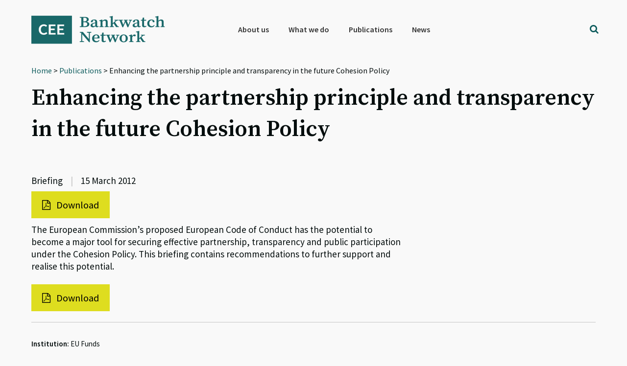

--- FILE ---
content_type: text/html; charset=UTF-8
request_url: https://bankwatch.org/publication/enhancing-the-partnership-principle-and-transparency-in-the-future-cohesion-policy
body_size: 15651
content:
<!DOCTYPE html>
<html lang="en-US">
<head >
<meta charset="UTF-8" />
<meta name="viewport" content="width=device-width, initial-scale=1" />
<meta name='robots' content='index, follow, max-image-preview:large, max-snippet:-1, max-video-preview:-1' />
<link rel="alternate" hreflang="en" href="https://bankwatch.org/publication/enhancing-the-partnership-principle-and-transparency-in-the-future-cohesion-policy" />
<link rel="alternate" hreflang="x-default" href="https://bankwatch.org/publication/enhancing-the-partnership-principle-and-transparency-in-the-future-cohesion-policy" />
<!-- Google Tag Manager -->
<script>(function(w,d,s,l,i){w[l]=w[l]||[];w[l].push({'gtm.start':
new Date().getTime(),event:'gtm.js'});var f=d.getElementsByTagName(s)[0],
j=d.createElement(s),dl=l!='dataLayer'?'&l='+l:'';j.async=true;j.src=
'https://www.googletagmanager.com/gtm.js?id='+i+dl;f.parentNode.insertBefore(j,f);
})(window,document,'script','dataLayer','GTM-WQMSL97');</script>
<!-- End Google Tag Manager -->
<!-- Global Site Tag (gtag.js) - Google Analytics -->
<script async src="https://www.googletagmanager.com/gtag/js?id=UA-786182-4"></script>
<script>
  window.dataLayer = window.dataLayer || [];
  function gtag(){dataLayer.push(arguments);}
  gtag('js', new Date());

  gtag('config', 'UA-786182-4', { 'optimize_id': 'GTM-KQ9LDH9'});
</script>
<script>
document.onscroll = function() {
  if (window.innerHeight + window.scrollY > document.body.clientHeight - 120) {
    document.getElementsByClassName('grecaptcha-badge')[0].style.visibility = 'visible';
  }
  else
    document.getElementsByClassName('grecaptcha-badge')[0].style.visibility = 'hidden';
}
</script>
<style type="text/css">
.grecaptcha-badge {visibility:hidden}
blockquote::before {content: "";}
blockquote {
border-left-width: 4px !important;
padding-left: 10px !important;
border-left-color: #0e5c5d !important;
border-left-style: solid !important;
font-family: 'Source Serif Pro', sans-serif;
font-weight: 400;
color: #0e5c5d; }</style>


	<!-- This site is optimized with the Yoast SEO plugin v26.7 - https://yoast.com/wordpress/plugins/seo/ -->
	<title>Enhancing the partnership principle and transparency in the future Cohesion Policy - Bankwatch</title>
	<meta name="description" content="The European Commission’s proposed European Code of Conduct has the potential to become a major tool for securing effective partnership, transparency and public participation under the Cohesion Policy. This briefing contains recommendations to further support and realise this potential." />
	<link rel="canonical" href="https://bankwatch.org/publication/enhancing-the-partnership-principle-and-transparency-in-the-future-cohesion-policy" />
	<meta property="og:locale" content="en_US" />
	<meta property="og:type" content="article" />
	<meta property="og:title" content="Enhancing the partnership principle and transparency in the future Cohesion Policy - Bankwatch" />
	<meta property="og:description" content="The European Commission’s proposed European Code of Conduct has the potential to become a major tool for securing effective partnership, transparency and public participation under the Cohesion Policy. This briefing contains recommendations to further support and realise this potential." />
	<meta property="og:url" content="https://bankwatch.org/publication/enhancing-the-partnership-principle-and-transparency-in-the-future-cohesion-policy" />
	<meta property="og:site_name" content="Bankwatch" />
	<meta property="article:publisher" content="https://www.facebook.com/ceebankwatch" />
	<meta name="twitter:card" content="summary_large_image" />
	<meta name="twitter:site" content="@ceebankwatch" />
	<script type="application/ld+json" class="yoast-schema-graph">{"@context":"https://schema.org","@graph":[{"@type":"WebPage","@id":"https://bankwatch.org/publication/enhancing-the-partnership-principle-and-transparency-in-the-future-cohesion-policy","url":"https://bankwatch.org/publication/enhancing-the-partnership-principle-and-transparency-in-the-future-cohesion-policy","name":"Enhancing the partnership principle and transparency in the future Cohesion Policy - Bankwatch","isPartOf":{"@id":"https://bankwatch.org/#website"},"datePublished":"2012-03-14T22:00:00+00:00","description":"The European Commission’s proposed European Code of Conduct has the potential to become a major tool for securing effective partnership, transparency and public participation under the Cohesion Policy. This briefing contains recommendations to further support and realise this potential.","breadcrumb":{"@id":"https://bankwatch.org/publication/enhancing-the-partnership-principle-and-transparency-in-the-future-cohesion-policy#breadcrumb"},"inLanguage":"en-US","potentialAction":[{"@type":"ReadAction","target":["https://bankwatch.org/publication/enhancing-the-partnership-principle-and-transparency-in-the-future-cohesion-policy"]}]},{"@type":"BreadcrumbList","@id":"https://bankwatch.org/publication/enhancing-the-partnership-principle-and-transparency-in-the-future-cohesion-policy#breadcrumb","itemListElement":[{"@type":"ListItem","position":1,"name":"Home","item":"https://bankwatch.org/"},{"@type":"ListItem","position":2,"name":"Publications","item":"https://bankwatch.org/publication"},{"@type":"ListItem","position":3,"name":"Enhancing the partnership principle and transparency in the future Cohesion Policy"}]},{"@type":"WebSite","@id":"https://bankwatch.org/#website","url":"https://bankwatch.org/","name":"Bankwatch","description":"","potentialAction":[{"@type":"SearchAction","target":{"@type":"EntryPoint","urlTemplate":"https://bankwatch.org/?s={search_term_string}"},"query-input":{"@type":"PropertyValueSpecification","valueRequired":true,"valueName":"search_term_string"}}],"inLanguage":"en-US"}]}</script>
	<!-- / Yoast SEO plugin. -->


<link rel='dns-prefetch' href='//static.addtoany.com' />
<link rel='dns-prefetch' href='//fonts.googleapis.com' />
<link rel="alternate" type="application/rss+xml" title="Bankwatch &raquo; Feed" href="https://bankwatch.org/feed" />
<link rel="alternate" type="application/rss+xml" title="Bankwatch &raquo; Comments Feed" href="https://bankwatch.org/comments/feed" />
<link rel="alternate" title="oEmbed (JSON)" type="application/json+oembed" href="https://bankwatch.org/wp-json/oembed/1.0/embed?url=https%3A%2F%2Fbankwatch.org%2Fpublication%2Fenhancing-the-partnership-principle-and-transparency-in-the-future-cohesion-policy" />
<link rel="alternate" title="oEmbed (XML)" type="text/xml+oembed" href="https://bankwatch.org/wp-json/oembed/1.0/embed?url=https%3A%2F%2Fbankwatch.org%2Fpublication%2Fenhancing-the-partnership-principle-and-transparency-in-the-future-cohesion-policy&#038;format=xml" />
<style id='wp-img-auto-sizes-contain-inline-css' type='text/css'>
img:is([sizes=auto i],[sizes^="auto," i]){contain-intrinsic-size:3000px 1500px}
/*# sourceURL=wp-img-auto-sizes-contain-inline-css */
</style>
<link rel='stylesheet' id='vc_extensions_cqbundle_adminicon-css' href='https://bankwatch.org/wp-content/plugins/vc-extensions-bundle/css/admin_icon.css?ver=6.9' type='text/css' media='all' />
<link rel='stylesheet' id='genesis-sample-css' href='https://bankwatch.org/wp-content/themes/genesis-sample/style.css?ver=2.3.0' type='text/css' media='all' />
<style id='genesis-sample-inline-css' type='text/css'>


		a,
		.entry-title a:focus,
		.entry-title a:hover,
		.genesis-nav-menu a:focus,
		.genesis-nav-menu a:hover,
		.genesis-nav-menu .current-menu-item > a,
		.genesis-nav-menu .sub-menu .current-menu-item > a:focus,
		.genesis-nav-menu .sub-menu .current-menu-item > a:hover,
		.menu-toggle:focus,
		.menu-toggle:hover,
		.sub-menu-toggle:focus,
		.sub-menu-toggle:hover {
			color: #0e5c5d;
		}

		
/*# sourceURL=genesis-sample-inline-css */
</style>
<style id='wp-emoji-styles-inline-css' type='text/css'>

	img.wp-smiley, img.emoji {
		display: inline !important;
		border: none !important;
		box-shadow: none !important;
		height: 1em !important;
		width: 1em !important;
		margin: 0 0.07em !important;
		vertical-align: -0.1em !important;
		background: none !important;
		padding: 0 !important;
	}
/*# sourceURL=wp-emoji-styles-inline-css */
</style>
<link rel='stylesheet' id='wp-block-library-css' href='https://bankwatch.org/wp-includes/css/dist/block-library/style.min.css?ver=6.9' type='text/css' media='all' />
<style id='global-styles-inline-css' type='text/css'>
:root{--wp--preset--aspect-ratio--square: 1;--wp--preset--aspect-ratio--4-3: 4/3;--wp--preset--aspect-ratio--3-4: 3/4;--wp--preset--aspect-ratio--3-2: 3/2;--wp--preset--aspect-ratio--2-3: 2/3;--wp--preset--aspect-ratio--16-9: 16/9;--wp--preset--aspect-ratio--9-16: 9/16;--wp--preset--color--black: #000000;--wp--preset--color--cyan-bluish-gray: #abb8c3;--wp--preset--color--white: #ffffff;--wp--preset--color--pale-pink: #f78da7;--wp--preset--color--vivid-red: #cf2e2e;--wp--preset--color--luminous-vivid-orange: #ff6900;--wp--preset--color--luminous-vivid-amber: #fcb900;--wp--preset--color--light-green-cyan: #7bdcb5;--wp--preset--color--vivid-green-cyan: #00d084;--wp--preset--color--pale-cyan-blue: #8ed1fc;--wp--preset--color--vivid-cyan-blue: #0693e3;--wp--preset--color--vivid-purple: #9b51e0;--wp--preset--gradient--vivid-cyan-blue-to-vivid-purple: linear-gradient(135deg,rgb(6,147,227) 0%,rgb(155,81,224) 100%);--wp--preset--gradient--light-green-cyan-to-vivid-green-cyan: linear-gradient(135deg,rgb(122,220,180) 0%,rgb(0,208,130) 100%);--wp--preset--gradient--luminous-vivid-amber-to-luminous-vivid-orange: linear-gradient(135deg,rgb(252,185,0) 0%,rgb(255,105,0) 100%);--wp--preset--gradient--luminous-vivid-orange-to-vivid-red: linear-gradient(135deg,rgb(255,105,0) 0%,rgb(207,46,46) 100%);--wp--preset--gradient--very-light-gray-to-cyan-bluish-gray: linear-gradient(135deg,rgb(238,238,238) 0%,rgb(169,184,195) 100%);--wp--preset--gradient--cool-to-warm-spectrum: linear-gradient(135deg,rgb(74,234,220) 0%,rgb(151,120,209) 20%,rgb(207,42,186) 40%,rgb(238,44,130) 60%,rgb(251,105,98) 80%,rgb(254,248,76) 100%);--wp--preset--gradient--blush-light-purple: linear-gradient(135deg,rgb(255,206,236) 0%,rgb(152,150,240) 100%);--wp--preset--gradient--blush-bordeaux: linear-gradient(135deg,rgb(254,205,165) 0%,rgb(254,45,45) 50%,rgb(107,0,62) 100%);--wp--preset--gradient--luminous-dusk: linear-gradient(135deg,rgb(255,203,112) 0%,rgb(199,81,192) 50%,rgb(65,88,208) 100%);--wp--preset--gradient--pale-ocean: linear-gradient(135deg,rgb(255,245,203) 0%,rgb(182,227,212) 50%,rgb(51,167,181) 100%);--wp--preset--gradient--electric-grass: linear-gradient(135deg,rgb(202,248,128) 0%,rgb(113,206,126) 100%);--wp--preset--gradient--midnight: linear-gradient(135deg,rgb(2,3,129) 0%,rgb(40,116,252) 100%);--wp--preset--font-size--small: 13px;--wp--preset--font-size--medium: 20px;--wp--preset--font-size--large: 36px;--wp--preset--font-size--x-large: 42px;--wp--preset--spacing--20: 0.44rem;--wp--preset--spacing--30: 0.67rem;--wp--preset--spacing--40: 1rem;--wp--preset--spacing--50: 1.5rem;--wp--preset--spacing--60: 2.25rem;--wp--preset--spacing--70: 3.38rem;--wp--preset--spacing--80: 5.06rem;--wp--preset--shadow--natural: 6px 6px 9px rgba(0, 0, 0, 0.2);--wp--preset--shadow--deep: 12px 12px 50px rgba(0, 0, 0, 0.4);--wp--preset--shadow--sharp: 6px 6px 0px rgba(0, 0, 0, 0.2);--wp--preset--shadow--outlined: 6px 6px 0px -3px rgb(255, 255, 255), 6px 6px rgb(0, 0, 0);--wp--preset--shadow--crisp: 6px 6px 0px rgb(0, 0, 0);}:where(.is-layout-flex){gap: 0.5em;}:where(.is-layout-grid){gap: 0.5em;}body .is-layout-flex{display: flex;}.is-layout-flex{flex-wrap: wrap;align-items: center;}.is-layout-flex > :is(*, div){margin: 0;}body .is-layout-grid{display: grid;}.is-layout-grid > :is(*, div){margin: 0;}:where(.wp-block-columns.is-layout-flex){gap: 2em;}:where(.wp-block-columns.is-layout-grid){gap: 2em;}:where(.wp-block-post-template.is-layout-flex){gap: 1.25em;}:where(.wp-block-post-template.is-layout-grid){gap: 1.25em;}.has-black-color{color: var(--wp--preset--color--black) !important;}.has-cyan-bluish-gray-color{color: var(--wp--preset--color--cyan-bluish-gray) !important;}.has-white-color{color: var(--wp--preset--color--white) !important;}.has-pale-pink-color{color: var(--wp--preset--color--pale-pink) !important;}.has-vivid-red-color{color: var(--wp--preset--color--vivid-red) !important;}.has-luminous-vivid-orange-color{color: var(--wp--preset--color--luminous-vivid-orange) !important;}.has-luminous-vivid-amber-color{color: var(--wp--preset--color--luminous-vivid-amber) !important;}.has-light-green-cyan-color{color: var(--wp--preset--color--light-green-cyan) !important;}.has-vivid-green-cyan-color{color: var(--wp--preset--color--vivid-green-cyan) !important;}.has-pale-cyan-blue-color{color: var(--wp--preset--color--pale-cyan-blue) !important;}.has-vivid-cyan-blue-color{color: var(--wp--preset--color--vivid-cyan-blue) !important;}.has-vivid-purple-color{color: var(--wp--preset--color--vivid-purple) !important;}.has-black-background-color{background-color: var(--wp--preset--color--black) !important;}.has-cyan-bluish-gray-background-color{background-color: var(--wp--preset--color--cyan-bluish-gray) !important;}.has-white-background-color{background-color: var(--wp--preset--color--white) !important;}.has-pale-pink-background-color{background-color: var(--wp--preset--color--pale-pink) !important;}.has-vivid-red-background-color{background-color: var(--wp--preset--color--vivid-red) !important;}.has-luminous-vivid-orange-background-color{background-color: var(--wp--preset--color--luminous-vivid-orange) !important;}.has-luminous-vivid-amber-background-color{background-color: var(--wp--preset--color--luminous-vivid-amber) !important;}.has-light-green-cyan-background-color{background-color: var(--wp--preset--color--light-green-cyan) !important;}.has-vivid-green-cyan-background-color{background-color: var(--wp--preset--color--vivid-green-cyan) !important;}.has-pale-cyan-blue-background-color{background-color: var(--wp--preset--color--pale-cyan-blue) !important;}.has-vivid-cyan-blue-background-color{background-color: var(--wp--preset--color--vivid-cyan-blue) !important;}.has-vivid-purple-background-color{background-color: var(--wp--preset--color--vivid-purple) !important;}.has-black-border-color{border-color: var(--wp--preset--color--black) !important;}.has-cyan-bluish-gray-border-color{border-color: var(--wp--preset--color--cyan-bluish-gray) !important;}.has-white-border-color{border-color: var(--wp--preset--color--white) !important;}.has-pale-pink-border-color{border-color: var(--wp--preset--color--pale-pink) !important;}.has-vivid-red-border-color{border-color: var(--wp--preset--color--vivid-red) !important;}.has-luminous-vivid-orange-border-color{border-color: var(--wp--preset--color--luminous-vivid-orange) !important;}.has-luminous-vivid-amber-border-color{border-color: var(--wp--preset--color--luminous-vivid-amber) !important;}.has-light-green-cyan-border-color{border-color: var(--wp--preset--color--light-green-cyan) !important;}.has-vivid-green-cyan-border-color{border-color: var(--wp--preset--color--vivid-green-cyan) !important;}.has-pale-cyan-blue-border-color{border-color: var(--wp--preset--color--pale-cyan-blue) !important;}.has-vivid-cyan-blue-border-color{border-color: var(--wp--preset--color--vivid-cyan-blue) !important;}.has-vivid-purple-border-color{border-color: var(--wp--preset--color--vivid-purple) !important;}.has-vivid-cyan-blue-to-vivid-purple-gradient-background{background: var(--wp--preset--gradient--vivid-cyan-blue-to-vivid-purple) !important;}.has-light-green-cyan-to-vivid-green-cyan-gradient-background{background: var(--wp--preset--gradient--light-green-cyan-to-vivid-green-cyan) !important;}.has-luminous-vivid-amber-to-luminous-vivid-orange-gradient-background{background: var(--wp--preset--gradient--luminous-vivid-amber-to-luminous-vivid-orange) !important;}.has-luminous-vivid-orange-to-vivid-red-gradient-background{background: var(--wp--preset--gradient--luminous-vivid-orange-to-vivid-red) !important;}.has-very-light-gray-to-cyan-bluish-gray-gradient-background{background: var(--wp--preset--gradient--very-light-gray-to-cyan-bluish-gray) !important;}.has-cool-to-warm-spectrum-gradient-background{background: var(--wp--preset--gradient--cool-to-warm-spectrum) !important;}.has-blush-light-purple-gradient-background{background: var(--wp--preset--gradient--blush-light-purple) !important;}.has-blush-bordeaux-gradient-background{background: var(--wp--preset--gradient--blush-bordeaux) !important;}.has-luminous-dusk-gradient-background{background: var(--wp--preset--gradient--luminous-dusk) !important;}.has-pale-ocean-gradient-background{background: var(--wp--preset--gradient--pale-ocean) !important;}.has-electric-grass-gradient-background{background: var(--wp--preset--gradient--electric-grass) !important;}.has-midnight-gradient-background{background: var(--wp--preset--gradient--midnight) !important;}.has-small-font-size{font-size: var(--wp--preset--font-size--small) !important;}.has-medium-font-size{font-size: var(--wp--preset--font-size--medium) !important;}.has-large-font-size{font-size: var(--wp--preset--font-size--large) !important;}.has-x-large-font-size{font-size: var(--wp--preset--font-size--x-large) !important;}
/*# sourceURL=global-styles-inline-css */
</style>

<style id='classic-theme-styles-inline-css' type='text/css'>
/*! This file is auto-generated */
.wp-block-button__link{color:#fff;background-color:#32373c;border-radius:9999px;box-shadow:none;text-decoration:none;padding:calc(.667em + 2px) calc(1.333em + 2px);font-size:1.125em}.wp-block-file__button{background:#32373c;color:#fff;text-decoration:none}
/*# sourceURL=/wp-includes/css/classic-themes.min.css */
</style>
<link rel='stylesheet' id='mediaelement-css' href='https://bankwatch.org/wp-includes/js/mediaelement/mediaelementplayer-legacy.min.css?ver=4.2.17' type='text/css' media='all' />
<link rel='stylesheet' id='wp-mediaelement-css' href='https://bankwatch.org/wp-includes/js/mediaelement/wp-mediaelement.min.css?ver=6.9' type='text/css' media='all' />
<link rel='stylesheet' id='view_editor_gutenberg_frontend_assets-css' href='https://bankwatch.org/wp-content/plugins/wp-views/public/css/views-frontend.css?ver=3.6.21' type='text/css' media='all' />
<style id='view_editor_gutenberg_frontend_assets-inline-css' type='text/css'>
.wpv-sort-list-dropdown.wpv-sort-list-dropdown-style-default > span.wpv-sort-list,.wpv-sort-list-dropdown.wpv-sort-list-dropdown-style-default .wpv-sort-list-item {border-color: #cdcdcd;}.wpv-sort-list-dropdown.wpv-sort-list-dropdown-style-default .wpv-sort-list-item a {color: #444;background-color: #fff;}.wpv-sort-list-dropdown.wpv-sort-list-dropdown-style-default a:hover,.wpv-sort-list-dropdown.wpv-sort-list-dropdown-style-default a:focus {color: #000;background-color: #eee;}.wpv-sort-list-dropdown.wpv-sort-list-dropdown-style-default .wpv-sort-list-item.wpv-sort-list-current a {color: #000;background-color: #eee;}
.wpv-sort-list-dropdown.wpv-sort-list-dropdown-style-default > span.wpv-sort-list,.wpv-sort-list-dropdown.wpv-sort-list-dropdown-style-default .wpv-sort-list-item {border-color: #cdcdcd;}.wpv-sort-list-dropdown.wpv-sort-list-dropdown-style-default .wpv-sort-list-item a {color: #444;background-color: #fff;}.wpv-sort-list-dropdown.wpv-sort-list-dropdown-style-default a:hover,.wpv-sort-list-dropdown.wpv-sort-list-dropdown-style-default a:focus {color: #000;background-color: #eee;}.wpv-sort-list-dropdown.wpv-sort-list-dropdown-style-default .wpv-sort-list-item.wpv-sort-list-current a {color: #000;background-color: #eee;}.wpv-sort-list-dropdown.wpv-sort-list-dropdown-style-grey > span.wpv-sort-list,.wpv-sort-list-dropdown.wpv-sort-list-dropdown-style-grey .wpv-sort-list-item {border-color: #cdcdcd;}.wpv-sort-list-dropdown.wpv-sort-list-dropdown-style-grey .wpv-sort-list-item a {color: #444;background-color: #eeeeee;}.wpv-sort-list-dropdown.wpv-sort-list-dropdown-style-grey a:hover,.wpv-sort-list-dropdown.wpv-sort-list-dropdown-style-grey a:focus {color: #000;background-color: #e5e5e5;}.wpv-sort-list-dropdown.wpv-sort-list-dropdown-style-grey .wpv-sort-list-item.wpv-sort-list-current a {color: #000;background-color: #e5e5e5;}
.wpv-sort-list-dropdown.wpv-sort-list-dropdown-style-default > span.wpv-sort-list,.wpv-sort-list-dropdown.wpv-sort-list-dropdown-style-default .wpv-sort-list-item {border-color: #cdcdcd;}.wpv-sort-list-dropdown.wpv-sort-list-dropdown-style-default .wpv-sort-list-item a {color: #444;background-color: #fff;}.wpv-sort-list-dropdown.wpv-sort-list-dropdown-style-default a:hover,.wpv-sort-list-dropdown.wpv-sort-list-dropdown-style-default a:focus {color: #000;background-color: #eee;}.wpv-sort-list-dropdown.wpv-sort-list-dropdown-style-default .wpv-sort-list-item.wpv-sort-list-current a {color: #000;background-color: #eee;}.wpv-sort-list-dropdown.wpv-sort-list-dropdown-style-grey > span.wpv-sort-list,.wpv-sort-list-dropdown.wpv-sort-list-dropdown-style-grey .wpv-sort-list-item {border-color: #cdcdcd;}.wpv-sort-list-dropdown.wpv-sort-list-dropdown-style-grey .wpv-sort-list-item a {color: #444;background-color: #eeeeee;}.wpv-sort-list-dropdown.wpv-sort-list-dropdown-style-grey a:hover,.wpv-sort-list-dropdown.wpv-sort-list-dropdown-style-grey a:focus {color: #000;background-color: #e5e5e5;}.wpv-sort-list-dropdown.wpv-sort-list-dropdown-style-grey .wpv-sort-list-item.wpv-sort-list-current a {color: #000;background-color: #e5e5e5;}.wpv-sort-list-dropdown.wpv-sort-list-dropdown-style-blue > span.wpv-sort-list,.wpv-sort-list-dropdown.wpv-sort-list-dropdown-style-blue .wpv-sort-list-item {border-color: #0099cc;}.wpv-sort-list-dropdown.wpv-sort-list-dropdown-style-blue .wpv-sort-list-item a {color: #444;background-color: #cbddeb;}.wpv-sort-list-dropdown.wpv-sort-list-dropdown-style-blue a:hover,.wpv-sort-list-dropdown.wpv-sort-list-dropdown-style-blue a:focus {color: #000;background-color: #95bedd;}.wpv-sort-list-dropdown.wpv-sort-list-dropdown-style-blue .wpv-sort-list-item.wpv-sort-list-current a {color: #000;background-color: #95bedd;}
/*# sourceURL=view_editor_gutenberg_frontend_assets-inline-css */
</style>
<link rel='stylesheet' id='contact-form-7-css' href='https://bankwatch.org/wp-content/plugins/contact-form-7/includes/css/styles.css?ver=6.1.4' type='text/css' media='all' />
<link rel='stylesheet' id='digital-climate-strike-wp-css' href='https://bankwatch.org/wp-content/plugins/digital-climate-strike-wp/public/css/digital-climate-strike-wp-public.css?ver=1.0.1' type='text/css' media='all' />
<link rel='stylesheet' id='wpml-legacy-horizontal-list-0-css' href='https://bankwatch.org/wp-content/plugins/sitepress-multilingual-cms/templates/language-switchers/legacy-list-horizontal/style.min.css?ver=1' type='text/css' media='all' />
<link rel='stylesheet' id='wpml-menu-item-0-css' href='https://bankwatch.org/wp-content/plugins/sitepress-multilingual-cms/templates/language-switchers/menu-item/style.min.css?ver=1' type='text/css' media='all' />
<style id='wpml-menu-item-0-inline-css' type='text/css'>
.wpml-ls-slot-2188, .wpml-ls-slot-2188 a, .wpml-ls-slot-2188 a:visited{color:#000000;}
#menu-main-menu > li.wpml-ls-item:after {display: none;}
/*# sourceURL=wpml-menu-item-0-inline-css */
</style>
<link rel='stylesheet' id='genesis-sample-fonts-css' href='//fonts.googleapis.com/css?family=Source+Sans+Pro%3A400%2C600%2C700&#038;ver=2.3.0' type='text/css' media='all' />
<link rel='stylesheet' id='dashicons-css' href='https://bankwatch.org/wp-includes/css/dashicons.min.css?ver=6.9' type='text/css' media='all' />
<link rel='stylesheet' id='google-font-source-sans-pro-css' href='//fonts.googleapis.com/css?family=Source+Sans+Pro&#038;ver=2.3.0' type='text/css' media='all' />
<link rel='stylesheet' id='google-font-source-serif-pro-css' href='//fonts.googleapis.com/css?family=Source+Serif+Pro&#038;ver=2.3.0' type='text/css' media='all' />
<link rel='stylesheet' id='fontawesome-css' href='https://bankwatch.org/wp-content/fontawesome/css/fontawesome.min.css?ver=6.9' type='text/css' media='all' />
<link rel='stylesheet' id='fontawesome-brands-css' href='https://bankwatch.org/wp-content/fontawesome/css/brands.min.css?ver=6.9' type='text/css' media='all' />
<link rel='stylesheet' id='simple-social-icons-font-css' href='https://bankwatch.org/wp-content/plugins/simple-social-icons/css/style.css?ver=4.0.0' type='text/css' media='all' />
<link rel='stylesheet' id='toolset-select2-css-css' href='https://bankwatch.org/wp-content/plugins/wp-views/vendor/toolset/toolset-common/res/lib/select2/select2.css?ver=6.9' type='text/css' media='screen' />
<link rel='stylesheet' id='genesis-overrides-css-css' href='https://bankwatch.org/wp-content/plugins/wp-views/vendor/toolset/toolset-theme-settings/res/css/themes/genesis-overrides.css?ver=1.5.5' type='text/css' media='screen' />
<link rel='stylesheet' id='addtoany-css' href='https://bankwatch.org/wp-content/plugins/add-to-any/addtoany.min.css?ver=1.16' type='text/css' media='all' />
<link rel='stylesheet' id='search-filter-flatpickr-css' href='https://bankwatch.org/wp-content/plugins/search-filter/assets/css/vendor/flatpickr.css?ver=3.0.7' type='text/css' media='all' />
<link rel='stylesheet' id='search-filter-css' href='https://bankwatch.org/wp-content/plugins/search-filter-pro/assets/css/frontend/frontend.css?ver=3.0.7' type='text/css' media='all' />
<link rel='stylesheet' id='search-filter-ugc-styles-css' href='https://bankwatch.org/wp-content/uploads/search-filter/style.css?ver=11' type='text/css' media='all' />
<script type="text/javascript">
		if ( ! Object.hasOwn( window, 'searchAndFilter' ) ) {
			window.searchAndFilter = {};
		}
		</script><script type="text/javascript" src="https://bankwatch.org/wp-content/plugins/cred-frontend-editor/vendor/toolset/common-es/public/toolset-common-es-frontend.js?ver=175000" id="toolset-common-es-frontend-js"></script>
<script type="text/javascript" id="wpml-cookie-js-extra">
/* <![CDATA[ */
var wpml_cookies = {"wp-wpml_current_language":{"value":"en","expires":1,"path":"/"}};
var wpml_cookies = {"wp-wpml_current_language":{"value":"en","expires":1,"path":"/"}};
//# sourceURL=wpml-cookie-js-extra
/* ]]> */
</script>
<script type="text/javascript" src="https://bankwatch.org/wp-content/plugins/sitepress-multilingual-cms/res/js/cookies/language-cookie.js?ver=485900" id="wpml-cookie-js" defer="defer" data-wp-strategy="defer"></script>
<script type="text/javascript" id="addtoany-core-js-before">
/* <![CDATA[ */
window.a2a_config=window.a2a_config||{};a2a_config.callbacks=[];a2a_config.overlays=[];a2a_config.templates={};

//# sourceURL=addtoany-core-js-before
/* ]]> */
</script>
<script type="text/javascript" defer src="https://static.addtoany.com/menu/page.js" id="addtoany-core-js"></script>
<script type="text/javascript" src="https://bankwatch.org/wp-includes/js/jquery/jquery.min.js?ver=3.7.1" id="jquery-core-js"></script>
<script type="text/javascript" src="https://bankwatch.org/wp-includes/js/jquery/jquery-migrate.min.js?ver=3.4.1" id="jquery-migrate-js"></script>
<script type="text/javascript" defer src="https://bankwatch.org/wp-content/plugins/add-to-any/addtoany.min.js?ver=1.1" id="addtoany-jquery-js"></script>
<script type="text/javascript" src="https://bankwatch.org/wp-content/plugins/digital-climate-strike-wp/public/js/digital-climate-strike-wp-public.js?ver=1.0.1" id="digital-climate-strike-wp-js"></script>
<script type="text/javascript" src="https://bankwatch.org/wp-content/plugins/search-filter/assets/js/vendor/flatpickr.js?ver=3.0.7" id="search-filter-flatpickr-js"></script>
<script type="text/javascript" id="search-filter-js-before">
/* <![CDATA[ */
window.searchAndFilter.frontend = {"fields":{},"queries":{},"library":{"fields":{},"components":{}},"restNonce":"4ac9118137","homeUrl":"https:\/\/bankwatch.org","suggestionsNonce":"55a686451b"};
//# sourceURL=search-filter-js-before
/* ]]> */
</script>
<script type="text/javascript" src="https://bankwatch.org/wp-content/plugins/search-filter-pro/assets/js/frontend/frontend.js?ver=3.0.7" id="search-filter-js"></script>
<script></script><link rel="https://api.w.org/" href="https://bankwatch.org/wp-json/" /><link rel="EditURI" type="application/rsd+xml" title="RSD" href="https://bankwatch.org/xmlrpc.php?rsd" />
<meta name="generator" content="WordPress 6.9" />
<link rel='shortlink' href='https://bankwatch.org/?p=105637' />
<meta name="generator" content="WPML ver:4.8.5 stt:1,46;" />
    <script>
        var DIGITAL_CLIMATE_STRIKE_OPTIONS = {
            /**
             * Set the language of the widget. We currently support:
             * 'en': English
             * 'de': German
             * 'es': Spanish
             * 'cs': Czech
             * 'fr': French
             * 'nl': Dutch
             * 'tr': Turkish
             * 'pt': Portuguese
             * Defaults to null, which will obey the navigator.language setting of the
             * viewer's browser.
             */
            language: "en", // @type {string}
            /**
             * Specify view cookie expiration. After initial view, widget will not be
             * displayed to a user again until after this cookie expires. Defaults to
             * one day.
             */
            cookieExpirationDays: 1, // @type {number}

            /**
             * Allow you to override the iFrame hostname. Defaults to https://assets.digitalclimatestrike.net
             */
            iframeHost: "https://bankwatch.org/digitalclimatestrike", // @type {string}

            /**
             * Prevents the widget iframe from loading Google Analytics. Defaults to
             * false. (Google Analytics will also be disabled if doNotTrack is set on
             * the user's browser.)
             */
            disableGoogleAnalytics: false, // @type {boolean}

            /**
             * Always show the widget. Useful for testing. Defaults to false.
             */
            alwaysShowWidget: false, // @type {boolean}

            /**
             * Automatically makes the widget full page. Defaults to false.
             */
            forceFullPageWidget: false, //@type {boolean}

            /**
             * For the full page widget, shows a close button "x" and hides the message about the site being
             * available tomorrow. Defaults to false.
             */
            showCloseButtonOnFullPageWidget: true, // @type {boolean}

            /**
             * The date when the sticky footer widget should start showing on your web site.
             * Note: the month is one integer less than the number of the month. E.g. 8 is September, not August.
             * Defaults to new Date() (Today).
             */
            footerDisplayStartDate: new Date(
                2019,
                8,
                20            ),

            /**
             * The date when the full page widget should showing on your web site for 24 hours.
             * Note: the month is one integer less than the number of the month. E.g. 8 is September, not August.
             * Defaults to new Date(2019, 8, 20) (September 20th, 2019)
             */
            fullPageDisplayStartDate: new Date(
                2019,
                8,
                27            )
        }
    </script>

    <script src="https://bankwatch.org/digitalclimatestrike/widget.js" async></script>
<!--[if IE 9]> <script>var _gambitParallaxIE9 = true;</script> <![endif]--><link rel="pingback" href="https://bankwatch.org/xmlrpc.php" />
<script src="https://use.fontawesome.com/f00845710b.js"></script><style type="text/css">.site-title a { background: url(https://bankwatch.org/wp-content/uploads/2017/08/cropped-BWNlogo-jpg-full-1024x272-SH-PNG.png) no-repeat !important; }</style>
 <script> window.addEventListener("load",function(){ var c={script:false,link:false}; function ls(s) { if(!['script','link'].includes(s)||c[s]){return;}c[s]=true; var d=document,f=d.getElementsByTagName(s)[0],j=d.createElement(s); if(s==='script'){j.async=true;j.src='https://bankwatch.org/wp-content/plugins/wp-views/vendor/toolset/blocks/public/js/frontend.js?v=1.6.17';}else{ j.rel='stylesheet';j.href='https://bankwatch.org/wp-content/plugins/wp-views/vendor/toolset/blocks/public/css/style.css?v=1.6.17';} f.parentNode.insertBefore(j, f); }; function ex(){ls('script');ls('link')} window.addEventListener("scroll", ex, {once: true}); if (('IntersectionObserver' in window) && ('IntersectionObserverEntry' in window) && ('intersectionRatio' in window.IntersectionObserverEntry.prototype)) { var i = 0, fb = document.querySelectorAll("[class^='tb-']"), o = new IntersectionObserver(es => { es.forEach(e => { o.unobserve(e.target); if (e.intersectionRatio > 0) { ex();o.disconnect();}else{ i++;if(fb.length>i){o.observe(fb[i])}} }) }); if (fb.length) { o.observe(fb[i]) } } }) </script>
	<noscript>
		<link rel="stylesheet" href="https://bankwatch.org/wp-content/plugins/wp-views/vendor/toolset/blocks/public/css/style.css">
	</noscript><meta name="generator" content="Powered by WPBakery Page Builder - drag and drop page builder for WordPress."/>
<link rel="icon" href="https://bankwatch.org/wp-content/uploads/2017/10/cropped-Bankwatch-favicon-32x32.jpg" sizes="32x32" />
<link rel="icon" href="https://bankwatch.org/wp-content/uploads/2017/10/cropped-Bankwatch-favicon-192x192.jpg" sizes="192x192" />
<link rel="apple-touch-icon" href="https://bankwatch.org/wp-content/uploads/2017/10/cropped-Bankwatch-favicon-180x180.jpg" />
<meta name="msapplication-TileImage" content="https://bankwatch.org/wp-content/uploads/2017/10/cropped-Bankwatch-favicon-270x270.jpg" />
		<style type="text/css" id="wp-custom-css">
			
.entry {padding: 0px 5% 0px;
margin-bottom: 0px;
}

.footer-widgets {padding: 60px 5%;}

.site-header {padding: 0 5%;}

.breadcrumb {padding: 12px 5%;
background-color: #f9f9f9;}

@media only screen and (max-width: 1920px) {
.site-inner, .wrap {
    max-width: 100%!important;
}
}

@media only screen and
	(max-width: 860px) and (min-width: 300px) {
.breadcrumb {padding: 12px 0%;}
}

.addtoany_share_save_container {display: none!important;}

.grid-entry .inner-entry {
    box-shadow: none;
    padding-right: 5px;
}

.grid-entry .inner-entry {
    box-shadow: none;
    padding-right: 5px;
}

.post-content img {
   border: none !important;
   padding: 0;
}

.search-toggle {
   position: absolute;
   right: -30px;
}		</style>
		<noscript><style> .wpb_animate_when_almost_visible { opacity: 1; }</style></noscript><link rel='stylesheet' id='js_composer_front-css' href='https://bankwatch.org/wp-content/plugins/js_composer/assets/css/js_composer.min.css?ver=7.9' type='text/css' media='all' />
<link rel='stylesheet' id='vc_google_fonts_source_serif_pro400600700-css' href='https://fonts.googleapis.com/css?family=Source+Serif+Pro%3A400%2C600%2C700&#038;subset=latin&#038;ver=7.9' type='text/css' media='all' />
</head>
<body class="wp-singular publication-template-default single single-publication postid-105637 wp-theme-genesis wp-child-theme-genesis-sample custom-header header-image full-width-content genesis-breadcrumbs-visible genesis-footer-widgets-visible views-template-publication-template-8211-new wpb-js-composer js-comp-ver-7.9 vc_responsive">

<div class="site-container"><ul class="genesis-skip-link"><li><a href="#genesis-nav-primary" class="screen-reader-shortcut"> Skip to primary navigation</a></li><li><a href="#genesis-content" class="screen-reader-shortcut"> Skip to main content</a></li><li><a href="#genesis-footer-widgets" class="screen-reader-shortcut"> Skip to footer</a></li></ul><header class="site-header"><div class="wrap"><div class="title-area"><p class="site-title"><a href="https://bankwatch.org/">Bankwatch</a></p></div><div class="widget-area header-widget-area"><nav class="nav-primary" aria-label="Main" id="genesis-nav-primary"><div class="wrap"><ul id="menu-main-menu" class="menu genesis-nav-menu menu-primary js-superfish"><li id="menu-item-144845" class="menu-item menu-item-type-custom menu-item-object-custom menu-item-has-children menu-item-144845"><a href="https://bankwatch.org/about/vision"><span >About us</span></a>
<ul class="sub-menu">
	<li id="menu-item-115979" class="menu-item menu-item-type-post_type menu-item-object-page menu-item-115979"><a href="https://bankwatch.org/about/vision"><span >Our vision</span></a></li>
	<li id="menu-item-115977" class="menu-item menu-item-type-post_type menu-item-object-page menu-item-115977"><a href="https://bankwatch.org/about/who-we-are"><span >Who we are</span></a></li>
	<li id="menu-item-153816" class="menu-item menu-item-type-post_type menu-item-object-page menu-item-153816"><a href="https://bankwatch.org/anniversary"><span >30 years of Bankwatch</span></a></li>
	<li id="menu-item-115980" class="menu-item menu-item-type-post_type menu-item-object-page menu-item-115980"><a href="https://bankwatch.org/about/donors-finances"><span >Donors &#038; finances</span></a></li>
	<li id="menu-item-115981" class="menu-item menu-item-type-post_type menu-item-object-page menu-item-115981"><a href="https://bankwatch.org/get-involved"><span >Get involved</span></a></li>
</ul>
</li>
<li id="menu-item-19118" class="menu-item menu-item-type-post_type menu-item-object-page menu-item-has-children menu-item-19118"><a href="https://bankwatch.org/what-we-do"><span >What we do</span></a>
<ul class="sub-menu">
	<li id="menu-item-115983" class="menu-item menu-item-type-custom menu-item-object-custom menu-item-has-children menu-item-115983"><a><span >Campaign areas</span></a>
	<ul class="sub-menu">
		<li id="menu-item-144418" class="menu-item menu-item-type-post_type menu-item-object-page menu-item-144418"><a href="https://bankwatch.org/beyond-fossil-fuels"><span >Beyond fossil fuels</span></a></li>
		<li id="menu-item-144419" class="menu-item menu-item-type-post_type menu-item-object-page menu-item-144419"><a href="https://bankwatch.org/rights"><span >Rights, democracy and development</span></a></li>
		<li id="menu-item-144423" class="menu-item menu-item-type-post_type menu-item-object-page menu-item-144423"><a href="https://bankwatch.org/biodiversity"><span >Finance and biodiversity</span></a></li>
		<li id="menu-item-144424" class="menu-item menu-item-type-post_type menu-item-object-page menu-item-144424"><a href="https://bankwatch.org/energy-transformation"><span >Funding the energy transformation</span></a></li>
		<li id="menu-item-149834" class="menu-item menu-item-type-post_type menu-item-object-page menu-item-149834"><a href="https://bankwatch.org/cities-for-people"><span >Cities for People</span></a></li>
	</ul>
</li>
	<li id="menu-item-115982" class="menu-item menu-item-type-custom menu-item-object-custom menu-item-has-children menu-item-115982"><a href="https://bankwatch.org/what-we-do#institutions"><span >Institutions we monitor</span></a>
	<ul class="sub-menu">
		<li id="menu-item-115986" class="menu-item menu-item-type-custom menu-item-object-custom menu-item-115986"><a href="https://bankwatch.org/ebrd"><span >European Bank for Reconstruction and Development</span></a></li>
		<li id="menu-item-115987" class="menu-item menu-item-type-custom menu-item-object-custom menu-item-115987"><a href="https://bankwatch.org/eib"><span >European Investment Bank</span></a></li>
		<li id="menu-item-115989" class="menu-item menu-item-type-custom menu-item-object-custom menu-item-115989"><a href="https://bankwatch.org/aiib"><span >Asian Infrastructure Investment Bank</span></a></li>
		<li id="menu-item-144021" class="menu-item menu-item-type-post_type menu-item-object-page menu-item-144021"><a href="https://bankwatch.org/asian-development-bank-adb"><span >Asian Development Bank (ADB)</span></a></li>
		<li id="menu-item-115988" class="menu-item menu-item-type-custom menu-item-object-custom menu-item-115988"><a href="https://bankwatch.org/europeangreendeal"><span >EU funds</span></a></li>
	</ul>
</li>
	<li id="menu-item-115984" class="menu-item menu-item-type-custom menu-item-object-custom menu-item-115984"><a href="https://bankwatch.org/what-we-do#projects"><span >Our projects</span></a></li>
	<li id="menu-item-115978" class="menu-item menu-item-type-post_type menu-item-object-page menu-item-115978"><a href="https://bankwatch.org/success-stories"><span >Success stories</span></a></li>
</ul>
</li>
<li id="menu-item-115985" class="menu-item menu-item-type-custom menu-item-object-custom menu-item-115985"><a href="https://bankwatch.org/publications"><span >Publications</span></a></li>
<li id="menu-item-110411" class="menu-item menu-item-type-post_type menu-item-object-page menu-item-has-children menu-item-110411"><a href="https://bankwatch.org/news"><span >News</span></a>
<ul class="sub-menu">
	<li id="menu-item-115991" class="menu-item menu-item-type-custom menu-item-object-custom menu-item-115991"><a href="https://bankwatch.org/blog"><span >Blog posts</span></a></li>
	<li id="menu-item-115990" class="menu-item menu-item-type-custom menu-item-object-custom menu-item-115990"><a href="https://bankwatch.org/press_release"><span >Press releases</span></a></li>
	<li id="menu-item-115992" class="menu-item menu-item-type-custom menu-item-object-custom menu-item-115992"><a href="https://bankwatch.org/story"><span >Stories</span></a></li>
	<li id="menu-item-139874" class="menu-item menu-item-type-custom menu-item-object-custom menu-item-139874"><a href="https://bankwatch.org/bankwatch-podcast"><span >Podcast</span></a></li>
	<li id="menu-item-115993" class="menu-item menu-item-type-custom menu-item-object-custom menu-item-115993"><a href="https://bankwatch.org/bw_in_media"><span >Us in the media</span></a></li>
	<li id="menu-item-115994" class="menu-item menu-item-type-custom menu-item-object-custom menu-item-115994"><a href="https://bankwatch.org/videos"><span >Videos</span></a></li>
</ul>
</li>
</ul><ul class="search-form-container">
<div class="search-toggle"><i class="fa fa-search"></i>
 <a href="#search-container" class="screen-reader-text"></a>
 </div><div class="social-icons-main-menu"><a href="https://www.facebook.com/ceebankwatch"><i style="padding: 0px 15px;" class="fa fa-facebook" aria-hidden="true"></i></a><a href="https://www.instagram.com/ceebankwatch"><i style="padding: 0px 15px;" class="fa fa-instagram" aria-hidden="true"></i></a><a href="https://www.linkedin.com/company/cee-bankwatch-network"><i style="padding: 0px 15px;" class="fa fa-linkedin" aria-hidden="true"></i></a><a href="https://bankwatch.org/rss-feeds"><i style="padding: 0px 15px;" class="fa fa-rss" aria-hidden="true"></i></a><a href="https://bsky.app/profile/ceebankwatch.bsky.social"><i style="padding: 0px 10px;" class="fab fa-bluesky" aria-hidden="true"></i></a><a href="https://www.youtube.com/user/Bankwatch"><i style="padding: 0px 15px;" class="fa fa-youtube-play" aria-hidden="true"></i></a><a href="http://bankwatch.org/about/who-we-are#contacts"><i style="padding: 0px 15px;" class="fa fa-envelope" aria-hidden="true"></i></a></div></ul></div></nav></div></div></header><div id="search-form-container"><div class="search">			<div class="textwidget"><div id="search-container" class="search-box-wrapper clear">
<div class="search-box clear">
<form itemprop="potentialAction" itemscope="" itemtype="https://schema.org/SearchAction" method="get" class="search-form" action="https://google.com/search" role="search" target="_blank">
<input type="search" value="Search this website" name="q" onfocus="if (this.value == 'Search this website') {this.value = '';}" onblur="if (this.value == '') {this.value = 'Search this website';}"><input type="submit" value="Search"><input type="hidden" name="as_sitesearch" value="bankwatch.org"><br />
<input type='hidden' name='lang' value='en' /></form>
</div>
</div>
</div>
		</div></div><div class="site-inner"><div class="content-sidebar-wrap"><main class="content" id="genesis-content"><div class="breadcrumb"><span class="breadcrumb-link-wrap"><a class="breadcrumb-link" href="https://bankwatch.org/"><span class="breadcrumb-link-text-wrap">Home</span></a><meta ></span> > <span class="breadcrumb-link-wrap"><a class="breadcrumb-link" href="https://bankwatch.org/publication"><span class="breadcrumb-link-text-wrap">Publications</span></a><meta ></span> > Enhancing the partnership principle and transparency in the future Cohesion Policy</div><article class="post-105637 publication type-publication status-publish tag-cohesion-policy tag-eu-funds tag-legislative-process tag-participation tag-transparency region-eu entry"><header class="entry-header"><h1 class="entry-title">Enhancing the partnership principle and transparency in the future Cohesion Policy</h1>
</header><div class="entry-content"><div class="wpb-content-wrapper"><div class="vc_row wpb_row vc_row-fluid"><div class="wpb_column vc_column_container vc_col-sm-12"><div class="vc_column-inner"><div class="wpb_wrapper">
	<div class="wpb_text_column wpb_content_element" >
		<div class="wpb_wrapper">
			<h1>Enhancing the partnership principle and transparency in the future Cohesion Policy</h1>

		</div>
	</div>
</div></div></div></div><div class="vc_row wpb_row vc_row-fluid"><div class="wpb_column vc_column_container vc_col-sm-8"><div class="vc_column-inner"><div class="wpb_wrapper">
	<div class="wpb_text_column wpb_content_element" >
		<div class="wpb_wrapper">
			
<p class="small-text"></p>
<p>Briefing    <span style="color: #c4c4c4;">|</span>    15 March 2012</p>
<p><a onclick="ga('send','event','Download','PDF', this.href&#093;);" class="download-button download-button-top" href="https://bankwatch.org/wp-content/uploads/2012/11/briefing-CP-partnership-principle-March2012.pdf"><i class="fa fa-file-pdf-o" aria-hidden="true"></i> Download</a></p>
<p>The European Commission’s proposed European Code of Conduct has the potential to become a major tool for securing effective partnership, transparency and public participation under the Cohesion Policy. This briefing contains recommendations to further support and realise this potential.</p>

<div style="margin-top: 40px;"><a onclick="ga('send','event','Download','PDF', this.href&#093;);" class="download-button" href="https://bankwatch.org/wp-content/uploads/2012/11/briefing-CP-partnership-principle-March2012.pdf"><i class="fa fa-file-pdf-o" aria-hidden="true"></i> Download</a></div>

		</div>
	</div>
</div></div></div><div class="wpb_column vc_column_container vc_col-sm-4"><div class="vc_column-inner"><div class="wpb_wrapper"></div></div></div></div><div class="vc_row wpb_row vc_row-fluid"><div class="wpb_column vc_column_container vc_col-sm-12"><div class="vc_column-inner"><div class="wpb_wrapper"><div class="vc_separator wpb_content_element vc_separator_align_center vc_sep_width_100 vc_sep_pos_align_center vc_separator_no_text wpb_content_element  wpb_content_element" ><span class="vc_sep_holder vc_sep_holder_l"><span style="border-color:#c4c4c4;" class="vc_sep_line"></span></span><span class="vc_sep_holder vc_sep_holder_r"><span style="border-color:#c4c4c4;" class="vc_sep_line"></span></span>
</div></div></div></div></div><div class="vc_row wpb_row vc_row-fluid"><div class="wpb_column vc_column_container vc_col-sm-8"><div class="vc_column-inner"><div class="wpb_wrapper">
	<div class="wpb_text_column wpb_content_element" >
		<div class="wpb_wrapper">
			<div style="font-size: 15px; line-height: 19px;">
<strong>Institution:</strong> EU Funds</p>
<p>
<strong>Theme:</strong> Energy &amp; climate <span style="color: #c4c4c4;">|</span> Transport <span style="color: #c4c4c4;">|</span> Resource efficiency</p>
<p><strong>Tags:</strong> <a href="https://bankwatch.org/tag/cohesion-policy">Cohesion Policy</a> <span style="color: #c4c4c4;">|</span> <a href="https://bankwatch.org/tag/eu-funds">EU funds</a> <span style="color: #c4c4c4;">|</span> <a href="https://bankwatch.org/tag/legislative-process">legislative process</a> <span style="color: #c4c4c4;">|</span> <a href="https://bankwatch.org/tag/participation">participation</a> <span style="color: #c4c4c4;">|</span> <a href="https://bankwatch.org/tag/transparency">transparency</a></p>
</div>

		</div>
	</div>
</div></div></div><div class="wpb_column vc_column_container vc_col-sm-4"><div class="vc_column-inner"><div class="wpb_wrapper"></div></div></div></div><div data-vc-full-width="true" data-vc-full-width-init="false" data-vc-stretch-content="true" class="vc_row wpb_row vc_row-fluid vc_custom_1508236025778 vc_row-o-equal-height vc_row-o-content-middle vc_row-flex"><div class="wpb_column vc_column_container vc_col-sm-6 vc_col-has-fill"><div class="vc_column-inner vc_custom_1497047627641"><div class="wpb_wrapper"><div class="vc_empty_space"   style="height: 35px"><span class="vc_empty_space_inner"></span></div><h1 style="color: #0e5c5d;text-align: left;font-family:Source Serif Pro;font-weight:400;font-style:normal" class="vc_custom_heading vc_do_custom_heading" >Never miss an update</h1>
	<div class="wpb_text_column wpb_content_element" >
		<div class="wpb_wrapper">
			<h4 class="teaser">We expose the risks of international public finance and bring critical updates from the ground. We believe that the billions of public money should work for people and the environment.</h4>

		</div>
	</div>
<div class="vc_row wpb_row vc_inner vc_row-fluid"><div class="wpb_column vc_column_container vc_col-sm-6"><div class="vc_column-inner"><div class="wpb_wrapper">
	<div class="wpb_text_column wpb_content_element" >
		<div class="wpb_wrapper">
			<p><a style="color: #0e5c5d;" href="/what-we-do">More about our work <i class="fa fa-angle-right"></i></a></p>

		</div>
	</div>
</div></div></div><div class="wpb_column vc_column_container vc_col-sm-6"><div class="vc_column-inner"><div class="wpb_wrapper">
	<div class="wpb_text_column wpb_content_element" >
		<div class="wpb_wrapper">
			<p><a style="color: #0e5c5d;" href="/about">More about us <i class="fa fa-angle-right"></i></a></p>

		</div>
	</div>
</div></div></div></div></div></div></div><div class="wpb_column vc_column_container vc_col-sm-6 vc_col-has-fill"><div class="vc_column-inner vc_custom_1497047620346"><div class="wpb_wrapper"><div class="vc_empty_space"   style="height: 35px"><span class="vc_empty_space_inner"></span></div>
	<div class="wpb_raw_code wpb_raw_html wpb_content_element" >
		<div class="wpb_wrapper">
			<p>STAY INFORMED</p>
<form action="https://bankwatch.createsend.com/t/r/s/fdujjh/" method="post" id="subForm">
<input style="border: solid 2px #0E5C5D" id="fieldName" name="cm-name" placeholder="Your name" type="text" /><br><br>
<input style="border: solid 2px #0E5C5D" id="fieldEmail" name="cm-fdujjh-fdujjh" placeholder="Your email address" type="email" required /><br><br>
<input type="hidden" value="Publication" id="fieldpitjyu" name="cm-f-pitjyu" type="text" />
<input class="join-button" type="submit" value="Join us"> </form>
		</div>
	</div>
</div></div></div></div><div class="vc_row-full-width vc_clearfix"></div>
</div></div><footer class="entry-footer"></footer></article></main></div></div><div class="footer-widgets" id="genesis-footer-widgets"><h2 class="genesis-sidebar-title screen-reader-text">Footer</h2><div class="wrap"><div class="widget-area footer-widgets-1 footer-widget-area"><section id="text-2" class="widget widget_text"><div class="widget-wrap">			<div class="textwidget"><p><img loading="lazy" decoding="async" class="wp-image-117834  alignleft" src="https://bankwatch.org/wp-content/uploads/2018/10/life-300x217.jpg" alt="" width="56" height="41" srcset="https://bankwatch.org/wp-content/uploads/2018/10/life-300x217.jpg 300w, https://bankwatch.org/wp-content/uploads/2018/10/life-768x555.jpg 768w, https://bankwatch.org/wp-content/uploads/2018/10/life-1024x740.jpg 1024w, https://bankwatch.org/wp-content/uploads/2018/10/life.jpg 1325w" sizes="auto, (max-width: 56px) 100vw, 56px" /></p>
<p style="font-size: 15px; line-height: 20px;">CEE Bankwatch Network gratefully acknowledges EU funding support.</p>
<p style="font-size: 15px; line-height: 20px;">The content of this website is the sole responsibility of CEE Bankwatch Network and can under no circumstances be regarded as reflecting the position of the European Union.</p>
<p><img decoding="async" style="float: left; width: 14%; margin-right: 3%;" src="https://bankwatch.org/wp-content/uploads/2017/06/88x31.png" /></p>
<p style="font-size: 15px; line-height: 20px;">Unless otherwise noted, the content on this website is licensed under a <a href="https://creativecommons.org/licenses/by-sa/4.0/" target="_blank" rel="noopener">Creative Commons BY-SA 4.0 License</a></p>
<p style="font-size: 15px; line-height: 20px;">Your personal data collected on the website is governed by the present <a href="http://bankwatch.org/privacy-policy"><strong>Privacy Policy</strong></a>.</p>
</div>
		</div></section>
</div><div class="widget-area footer-widgets-2 footer-widget-area"><section id="simple-social-icons-4" class="widget simple-social-icons"><div class="widget-wrap"><h3 class="widgettitle widget-title">Get in touch with us</h3>
<ul class="alignleft"><li class="ssi-bluesky"><a href="https://bsky.app/profile/ceebankwatch.bsky.social" target="_blank" rel="noopener noreferrer"><svg role="img" class="social-bluesky" aria-labelledby="social-bluesky-4"><title id="social-bluesky-4">Bluesky</title><use xlink:href="https://bankwatch.org/wp-content/plugins/simple-social-icons/symbol-defs.svg#social-bluesky"></use></svg></a></li><li class="ssi-email"><a href="http://bankwatch.org/about/who-we-are#contacts" target="_blank" rel="noopener noreferrer"><svg role="img" class="social-email" aria-labelledby="social-email-4"><title id="social-email-4">Email</title><use xlink:href="https://bankwatch.org/wp-content/plugins/simple-social-icons/symbol-defs.svg#social-email"></use></svg></a></li><li class="ssi-facebook"><a href="https://www.facebook.com/ceebankwatch" target="_blank" rel="noopener noreferrer"><svg role="img" class="social-facebook" aria-labelledby="social-facebook-4"><title id="social-facebook-4">Facebook</title><use xlink:href="https://bankwatch.org/wp-content/plugins/simple-social-icons/symbol-defs.svg#social-facebook"></use></svg></a></li><li class="ssi-instagram"><a href="https://www.instagram.com/ceebankwatch/" target="_blank" rel="noopener noreferrer"><svg role="img" class="social-instagram" aria-labelledby="social-instagram-4"><title id="social-instagram-4">Instagram</title><use xlink:href="https://bankwatch.org/wp-content/plugins/simple-social-icons/symbol-defs.svg#social-instagram"></use></svg></a></li><li class="ssi-linkedin"><a href="https://linkedin.com/company/cee-bankwatch-network" target="_blank" rel="noopener noreferrer"><svg role="img" class="social-linkedin" aria-labelledby="social-linkedin-4"><title id="social-linkedin-4">LinkedIn</title><use xlink:href="https://bankwatch.org/wp-content/plugins/simple-social-icons/symbol-defs.svg#social-linkedin"></use></svg></a></li><li class="ssi-rss"><a href="https://bankwatch.org/get-involved/stay-up-to-date/rss" target="_blank" rel="noopener noreferrer"><svg role="img" class="social-rss" aria-labelledby="social-rss-4"><title id="social-rss-4">RSS</title><use xlink:href="https://bankwatch.org/wp-content/plugins/simple-social-icons/symbol-defs.svg#social-rss"></use></svg></a></li><li class="ssi-youtube"><a href="https://www.youtube.com/user/Bankwatch" target="_blank" rel="noopener noreferrer"><svg role="img" class="social-youtube" aria-labelledby="social-youtube-4"><title id="social-youtube-4">YouTube</title><use xlink:href="https://bankwatch.org/wp-content/plugins/simple-social-icons/symbol-defs.svg#social-youtube"></use></svg></a></li></ul></div></section>
</div></div></div><footer class="site-footer"><div class="wrap"><p></p></div></footer></div><style type="text/css" data-type="vc_shortcodes-default-css">.vc_do_custom_heading{margin-bottom:0.625rem;margin-top:0;}</style><style type="text/css" data-type="vc_shortcodes-custom-css">.vc_custom_1508236025778{padding-top: 0px !important;}.vc_custom_1497047627641{padding-right: 10% !important;padding-left: 10% !important;background-color: #c4d7d4 !important;}.vc_custom_1497047620346{padding-right: 10% !important;padding-left: 10% !important;background-color: #d0dfdd !important;}</style>
<script type="text/javascript">
const wpvCtHead = document.getElementsByTagName( "head" )[ 0 ];
const wpvCtExtraCss = document.createElement( "style" );
wpvCtExtraCss.textContent = '/* ----------------------------------------- *//* Content Template: publication-template-new - start *//* ----------------------------------------- */.entry-title {display: none;}h1 {margin-bottom: 25px;}.addtoany_shortcode {margin-bottom: 10px;}.fa-file-pdf-o {text-decoration: none; margin-right: 8px;}@media only screen and (max-width: 860px) {  h1 {font-size: 30px!important; font-size: 3rem;}}@media only screen and (max-width: 490px) {  .download-button-top {display: none;}}/* ----------------------------------------- *//* Content Template: publication-template-new - end *//* ----------------------------------------- */';
wpvCtHead.appendChild( wpvCtExtraCss );
</script>
<script type="speculationrules">
{"prefetch":[{"source":"document","where":{"and":[{"href_matches":"/*"},{"not":{"href_matches":["/wp-*.php","/wp-admin/*","/wp-content/uploads/*","/wp-content/*","/wp-content/plugins/*","/wp-content/themes/genesis-sample/*","/wp-content/themes/genesis/*","/*\\?(.+)"]}},{"not":{"selector_matches":"a[rel~=\"nofollow\"]"}},{"not":{"selector_matches":".no-prefetch, .no-prefetch a"}}]},"eagerness":"conservative"}]}
</script>
<!-- Twitter universal website tag code -->
<script>
!function(e,t,n,s,u,a){e.twq||(s=e.twq=function(){s.exe?s.exe.apply(s,arguments):s.queue.push(arguments);
},s.version='1.1',s.queue=[],u=t.createElement(n),u.async=!0,u.src='//static.ads-twitter.com/uwt.js',
a=t.getElementsByTagName(n)[0],a.parentNode.insertBefore(u,a))}(window,document,'script');
// Insert Twitter Pixel ID and Standard Event data below
twq('init','nzgcw');
twq('track','PageView');
</script>
<!-- End Twitter universal website tag code -->

<script type="text/javascript" src="https://bankwatch.org/wp-content/plugins/yottie-lite/assets/yottie-lite/dist/jquery.yottie-lite.bundled.js?ver=1.3.3" id="yottie-lite-js"></script>
<style type="text/css" media="screen">#simple-social-icons-4 ul li a, #simple-social-icons-4 ul li a:hover, #simple-social-icons-4 ul li a:focus { background-color: #000000 !important; border-radius: 3px; color: #ffffff !important; border: 0px #ffffff solid !important; font-size: 24px; padding: 12px; }  #simple-social-icons-4 ul li a:hover, #simple-social-icons-4 ul li a:focus { background-color: #000000 !important; border-color: #ffffff !important; color: #ffffff !important; }  #simple-social-icons-4 ul li a:focus { outline: 1px dotted #000000 !important; }</style><script type="text/javascript" src="https://bankwatch.org/wp-includes/js/dist/hooks.min.js?ver=dd5603f07f9220ed27f1" id="wp-hooks-js"></script>
<script type="text/javascript" src="https://bankwatch.org/wp-includes/js/dist/i18n.min.js?ver=c26c3dc7bed366793375" id="wp-i18n-js"></script>
<script type="text/javascript" id="wp-i18n-js-after">
/* <![CDATA[ */
wp.i18n.setLocaleData( { 'text direction\u0004ltr': [ 'ltr' ] } );
//# sourceURL=wp-i18n-js-after
/* ]]> */
</script>
<script type="text/javascript" src="https://bankwatch.org/wp-content/plugins/contact-form-7/includes/swv/js/index.js?ver=6.1.4" id="swv-js"></script>
<script type="text/javascript" id="contact-form-7-js-before">
/* <![CDATA[ */
var wpcf7 = {
    "api": {
        "root": "https:\/\/bankwatch.org\/wp-json\/",
        "namespace": "contact-form-7\/v1"
    }
};
//# sourceURL=contact-form-7-js-before
/* ]]> */
</script>
<script type="text/javascript" src="https://bankwatch.org/wp-content/plugins/contact-form-7/includes/js/index.js?ver=6.1.4" id="contact-form-7-js"></script>
<script type="text/javascript" src="https://bankwatch.org/wp-includes/js/hoverIntent.min.js?ver=1.10.2" id="hoverIntent-js"></script>
<script type="text/javascript" src="https://bankwatch.org/wp-content/themes/genesis/lib/js/menu/superfish.min.js?ver=1.7.10" id="superfish-js"></script>
<script type="text/javascript" src="https://bankwatch.org/wp-content/themes/genesis/lib/js/menu/superfish.args.min.js?ver=3.3.0" id="superfish-args-js"></script>
<script type="text/javascript" src="https://bankwatch.org/wp-content/themes/genesis/lib/js/skip-links.min.js?ver=3.3.0" id="skip-links-js"></script>
<script type="text/javascript" id="genesis-sample-responsive-menu-js-extra">
/* <![CDATA[ */
var genesis_responsive_menu = {"mainMenu":"","menuIconClass":"dashicons-before dashicons-menu","subMenu":"Submenu","subMenuIconsClass":"dashicons-before dashicons-arrow-down-alt2","menuClasses":{"combine":[".nav-primary",".nav-header"],"others":[]}};
//# sourceURL=genesis-sample-responsive-menu-js-extra
/* ]]> */
</script>
<script type="text/javascript" src="https://bankwatch.org/wp-content/themes/genesis-sample/js/responsive-menus.min.js?ver=2.3.0" id="genesis-sample-responsive-menu-js"></script>
<script type="text/javascript" src="https://bankwatch.org/wp-content/themes/genesis-sample/js/hidesearch.js?ver=1" id="hidesearch-js"></script>
<script type="text/javascript" src="https://bankwatch.org/wp-includes/js/jquery/ui/core.min.js?ver=1.13.3" id="jquery-ui-core-js"></script>
<script type="text/javascript" src="https://bankwatch.org/wp-includes/js/jquery/ui/datepicker.min.js?ver=1.13.3" id="jquery-ui-datepicker-js"></script>
<script type="text/javascript" id="jquery-ui-datepicker-js-after">
/* <![CDATA[ */
jQuery(function(jQuery){jQuery.datepicker.setDefaults({"closeText":"Close","currentText":"Today","monthNames":["January","February","March","April","May","June","July","August","September","October","November","December"],"monthNamesShort":["Jan","Feb","Mar","Apr","May","Jun","Jul","Aug","Sep","Oct","Nov","Dec"],"nextText":"Next","prevText":"Previous","dayNames":["Sunday","Monday","Tuesday","Wednesday","Thursday","Friday","Saturday"],"dayNamesShort":["Sun","Mon","Tue","Wed","Thu","Fri","Sat"],"dayNamesMin":["S","M","T","W","T","F","S"],"dateFormat":"MM d, yy","firstDay":1,"isRTL":false});});
//# sourceURL=jquery-ui-datepicker-js-after
/* ]]> */
</script>
<script type="text/javascript" src="https://bankwatch.org/wp-includes/js/underscore.min.js?ver=1.13.7" id="underscore-js"></script>
<script type="text/javascript" src="https://bankwatch.org/wp-includes/js/jquery/suggest.min.js?ver=1.1-20110113" id="suggest-js"></script>
<script type="text/javascript" src="https://bankwatch.org/wp-content/plugins/wp-views/vendor/toolset/toolset-common/toolset-forms/js/main.js?ver=4.5.0" id="wptoolset-forms-js"></script>
<script type="text/javascript" id="wptoolset-field-date-js-extra">
/* <![CDATA[ */
var wptDateData = {"buttonImage":"https://bankwatch.org/wp-content/plugins/wp-views/vendor/toolset/toolset-common/toolset-forms/images/calendar.gif","buttonText":"Select date","dateFormat":"MM d, yy","dateFormatPhp":"F j, Y","dateFormatNote":"Input format: F j, Y","yearMin":"1583","yearMax":"3000","ajaxurl":"https://bankwatch.org/wp-admin/admin-ajax.php","readonly":"This is a read-only date input","readonly_image":"https://bankwatch.org/wp-content/plugins/wp-views/vendor/toolset/toolset-common/toolset-forms/images/calendar-readonly.gif","datepicker_style_url":"https://bankwatch.org/wp-content/plugins/wp-views/vendor/toolset/toolset-common/toolset-forms/css/wpt-jquery-ui/jquery-ui-1.11.4.custom.css"};
//# sourceURL=wptoolset-field-date-js-extra
/* ]]> */
</script>
<script type="text/javascript" src="https://bankwatch.org/wp-content/plugins/wp-views/vendor/toolset/toolset-common/toolset-forms/js/date.js?ver=4.5.0" id="wptoolset-field-date-js"></script>
<script type="text/javascript" src="https://www.google.com/recaptcha/api.js?render=6Lfh3LQUAAAAALCJ-O4rkVrTbVFE7HtgCobhTW6N&amp;ver=3.0" id="google-recaptcha-js"></script>
<script type="text/javascript" src="https://bankwatch.org/wp-includes/js/dist/vendor/wp-polyfill.min.js?ver=3.15.0" id="wp-polyfill-js"></script>
<script type="text/javascript" id="wpcf7-recaptcha-js-before">
/* <![CDATA[ */
var wpcf7_recaptcha = {
    "sitekey": "6Lfh3LQUAAAAALCJ-O4rkVrTbVFE7HtgCobhTW6N",
    "actions": {
        "homepage": "homepage",
        "contactform": "contactform"
    }
};
//# sourceURL=wpcf7-recaptcha-js-before
/* ]]> */
</script>
<script type="text/javascript" src="https://bankwatch.org/wp-content/plugins/contact-form-7/modules/recaptcha/index.js?ver=6.1.4" id="wpcf7-recaptcha-js"></script>
<script type="text/javascript" src="https://bankwatch.org/wp-content/plugins/js_composer/assets/js/dist/js_composer_front.min.js?ver=7.9" id="wpb_composer_front_js-js"></script>
<script id="wp-emoji-settings" type="application/json">
{"baseUrl":"https://s.w.org/images/core/emoji/17.0.2/72x72/","ext":".png","svgUrl":"https://s.w.org/images/core/emoji/17.0.2/svg/","svgExt":".svg","source":{"concatemoji":"https://bankwatch.org/wp-includes/js/wp-emoji-release.min.js?ver=6.9"}}
</script>
<script type="module">
/* <![CDATA[ */
/*! This file is auto-generated */
const a=JSON.parse(document.getElementById("wp-emoji-settings").textContent),o=(window._wpemojiSettings=a,"wpEmojiSettingsSupports"),s=["flag","emoji"];function i(e){try{var t={supportTests:e,timestamp:(new Date).valueOf()};sessionStorage.setItem(o,JSON.stringify(t))}catch(e){}}function c(e,t,n){e.clearRect(0,0,e.canvas.width,e.canvas.height),e.fillText(t,0,0);t=new Uint32Array(e.getImageData(0,0,e.canvas.width,e.canvas.height).data);e.clearRect(0,0,e.canvas.width,e.canvas.height),e.fillText(n,0,0);const a=new Uint32Array(e.getImageData(0,0,e.canvas.width,e.canvas.height).data);return t.every((e,t)=>e===a[t])}function p(e,t){e.clearRect(0,0,e.canvas.width,e.canvas.height),e.fillText(t,0,0);var n=e.getImageData(16,16,1,1);for(let e=0;e<n.data.length;e++)if(0!==n.data[e])return!1;return!0}function u(e,t,n,a){switch(t){case"flag":return n(e,"\ud83c\udff3\ufe0f\u200d\u26a7\ufe0f","\ud83c\udff3\ufe0f\u200b\u26a7\ufe0f")?!1:!n(e,"\ud83c\udde8\ud83c\uddf6","\ud83c\udde8\u200b\ud83c\uddf6")&&!n(e,"\ud83c\udff4\udb40\udc67\udb40\udc62\udb40\udc65\udb40\udc6e\udb40\udc67\udb40\udc7f","\ud83c\udff4\u200b\udb40\udc67\u200b\udb40\udc62\u200b\udb40\udc65\u200b\udb40\udc6e\u200b\udb40\udc67\u200b\udb40\udc7f");case"emoji":return!a(e,"\ud83e\u1fac8")}return!1}function f(e,t,n,a){let r;const o=(r="undefined"!=typeof WorkerGlobalScope&&self instanceof WorkerGlobalScope?new OffscreenCanvas(300,150):document.createElement("canvas")).getContext("2d",{willReadFrequently:!0}),s=(o.textBaseline="top",o.font="600 32px Arial",{});return e.forEach(e=>{s[e]=t(o,e,n,a)}),s}function r(e){var t=document.createElement("script");t.src=e,t.defer=!0,document.head.appendChild(t)}a.supports={everything:!0,everythingExceptFlag:!0},new Promise(t=>{let n=function(){try{var e=JSON.parse(sessionStorage.getItem(o));if("object"==typeof e&&"number"==typeof e.timestamp&&(new Date).valueOf()<e.timestamp+604800&&"object"==typeof e.supportTests)return e.supportTests}catch(e){}return null}();if(!n){if("undefined"!=typeof Worker&&"undefined"!=typeof OffscreenCanvas&&"undefined"!=typeof URL&&URL.createObjectURL&&"undefined"!=typeof Blob)try{var e="postMessage("+f.toString()+"("+[JSON.stringify(s),u.toString(),c.toString(),p.toString()].join(",")+"));",a=new Blob([e],{type:"text/javascript"});const r=new Worker(URL.createObjectURL(a),{name:"wpTestEmojiSupports"});return void(r.onmessage=e=>{i(n=e.data),r.terminate(),t(n)})}catch(e){}i(n=f(s,u,c,p))}t(n)}).then(e=>{for(const n in e)a.supports[n]=e[n],a.supports.everything=a.supports.everything&&a.supports[n],"flag"!==n&&(a.supports.everythingExceptFlag=a.supports.everythingExceptFlag&&a.supports[n]);var t;a.supports.everythingExceptFlag=a.supports.everythingExceptFlag&&!a.supports.flag,a.supports.everything||((t=a.source||{}).concatemoji?r(t.concatemoji):t.wpemoji&&t.twemoji&&(r(t.twemoji),r(t.wpemoji)))});
//# sourceURL=https://bankwatch.org/wp-includes/js/wp-emoji-loader.min.js
/* ]]> */
</script>
<script></script><div class="search-filter-svg-template" aria-hidden="true" style="clip: rect(1px, 1px, 1px, 1px); clip-path: inset(50%); height: 1px; margin: -1px; overflow: hidden; padding: 0; position: absolute;	width: 1px !important; word-wrap: normal !important;"><svg
   xmlns:svg="http://www.w3.org/2000/svg"
   xmlns="http://www.w3.org/2000/svg"
   style="background-color:red"
   viewBox="0 0 24 24"
   stroke="currentColor"
   version="1.1"
   id="sf-svg-spinner-circle"
>
  
    <g fill="none">
      <g>
        <circle
           stroke-opacity="0.5"
           cx="12.000001"
           cy="12.000001"
           r="10.601227"
           style="stroke-width:2.79755;stroke-miterlimit:4;stroke-dasharray:none" />
        <path
           d="M 22.601226,12.000001 C 22.601226,6.1457686 17.854233,1.398775 12,1.398775"
           style="stroke-width:2.79755;stroke-miterlimit:4;stroke-dasharray:none">
		    <animateTransform
             attributeName="transform"
             type="rotate"
             from="0 12 12"
             to="360 12 12"
             dur="1s"
             repeatCount="indefinite" />
		   </path>
      </g>
    </g>
</svg>
</div>		<script type="text/javascript">
			window.searchAndFilterData = {"fields":[],"queries":[],"shouldMount":true};
		</script>
		<script type="text/javascript" id="search-filter-api-url-js">
			window.searchAndFilterApiUrl = '';
		</script>
		</body></html>


--- FILE ---
content_type: text/html; charset=utf-8
request_url: https://www.google.com/recaptcha/api2/anchor?ar=1&k=6Lfh3LQUAAAAALCJ-O4rkVrTbVFE7HtgCobhTW6N&co=aHR0cHM6Ly9iYW5rd2F0Y2gub3JnOjQ0Mw..&hl=en&v=PoyoqOPhxBO7pBk68S4YbpHZ&size=invisible&anchor-ms=20000&execute-ms=30000&cb=lx18845sz86q
body_size: 48531
content:
<!DOCTYPE HTML><html dir="ltr" lang="en"><head><meta http-equiv="Content-Type" content="text/html; charset=UTF-8">
<meta http-equiv="X-UA-Compatible" content="IE=edge">
<title>reCAPTCHA</title>
<style type="text/css">
/* cyrillic-ext */
@font-face {
  font-family: 'Roboto';
  font-style: normal;
  font-weight: 400;
  font-stretch: 100%;
  src: url(//fonts.gstatic.com/s/roboto/v48/KFO7CnqEu92Fr1ME7kSn66aGLdTylUAMa3GUBHMdazTgWw.woff2) format('woff2');
  unicode-range: U+0460-052F, U+1C80-1C8A, U+20B4, U+2DE0-2DFF, U+A640-A69F, U+FE2E-FE2F;
}
/* cyrillic */
@font-face {
  font-family: 'Roboto';
  font-style: normal;
  font-weight: 400;
  font-stretch: 100%;
  src: url(//fonts.gstatic.com/s/roboto/v48/KFO7CnqEu92Fr1ME7kSn66aGLdTylUAMa3iUBHMdazTgWw.woff2) format('woff2');
  unicode-range: U+0301, U+0400-045F, U+0490-0491, U+04B0-04B1, U+2116;
}
/* greek-ext */
@font-face {
  font-family: 'Roboto';
  font-style: normal;
  font-weight: 400;
  font-stretch: 100%;
  src: url(//fonts.gstatic.com/s/roboto/v48/KFO7CnqEu92Fr1ME7kSn66aGLdTylUAMa3CUBHMdazTgWw.woff2) format('woff2');
  unicode-range: U+1F00-1FFF;
}
/* greek */
@font-face {
  font-family: 'Roboto';
  font-style: normal;
  font-weight: 400;
  font-stretch: 100%;
  src: url(//fonts.gstatic.com/s/roboto/v48/KFO7CnqEu92Fr1ME7kSn66aGLdTylUAMa3-UBHMdazTgWw.woff2) format('woff2');
  unicode-range: U+0370-0377, U+037A-037F, U+0384-038A, U+038C, U+038E-03A1, U+03A3-03FF;
}
/* math */
@font-face {
  font-family: 'Roboto';
  font-style: normal;
  font-weight: 400;
  font-stretch: 100%;
  src: url(//fonts.gstatic.com/s/roboto/v48/KFO7CnqEu92Fr1ME7kSn66aGLdTylUAMawCUBHMdazTgWw.woff2) format('woff2');
  unicode-range: U+0302-0303, U+0305, U+0307-0308, U+0310, U+0312, U+0315, U+031A, U+0326-0327, U+032C, U+032F-0330, U+0332-0333, U+0338, U+033A, U+0346, U+034D, U+0391-03A1, U+03A3-03A9, U+03B1-03C9, U+03D1, U+03D5-03D6, U+03F0-03F1, U+03F4-03F5, U+2016-2017, U+2034-2038, U+203C, U+2040, U+2043, U+2047, U+2050, U+2057, U+205F, U+2070-2071, U+2074-208E, U+2090-209C, U+20D0-20DC, U+20E1, U+20E5-20EF, U+2100-2112, U+2114-2115, U+2117-2121, U+2123-214F, U+2190, U+2192, U+2194-21AE, U+21B0-21E5, U+21F1-21F2, U+21F4-2211, U+2213-2214, U+2216-22FF, U+2308-230B, U+2310, U+2319, U+231C-2321, U+2336-237A, U+237C, U+2395, U+239B-23B7, U+23D0, U+23DC-23E1, U+2474-2475, U+25AF, U+25B3, U+25B7, U+25BD, U+25C1, U+25CA, U+25CC, U+25FB, U+266D-266F, U+27C0-27FF, U+2900-2AFF, U+2B0E-2B11, U+2B30-2B4C, U+2BFE, U+3030, U+FF5B, U+FF5D, U+1D400-1D7FF, U+1EE00-1EEFF;
}
/* symbols */
@font-face {
  font-family: 'Roboto';
  font-style: normal;
  font-weight: 400;
  font-stretch: 100%;
  src: url(//fonts.gstatic.com/s/roboto/v48/KFO7CnqEu92Fr1ME7kSn66aGLdTylUAMaxKUBHMdazTgWw.woff2) format('woff2');
  unicode-range: U+0001-000C, U+000E-001F, U+007F-009F, U+20DD-20E0, U+20E2-20E4, U+2150-218F, U+2190, U+2192, U+2194-2199, U+21AF, U+21E6-21F0, U+21F3, U+2218-2219, U+2299, U+22C4-22C6, U+2300-243F, U+2440-244A, U+2460-24FF, U+25A0-27BF, U+2800-28FF, U+2921-2922, U+2981, U+29BF, U+29EB, U+2B00-2BFF, U+4DC0-4DFF, U+FFF9-FFFB, U+10140-1018E, U+10190-1019C, U+101A0, U+101D0-101FD, U+102E0-102FB, U+10E60-10E7E, U+1D2C0-1D2D3, U+1D2E0-1D37F, U+1F000-1F0FF, U+1F100-1F1AD, U+1F1E6-1F1FF, U+1F30D-1F30F, U+1F315, U+1F31C, U+1F31E, U+1F320-1F32C, U+1F336, U+1F378, U+1F37D, U+1F382, U+1F393-1F39F, U+1F3A7-1F3A8, U+1F3AC-1F3AF, U+1F3C2, U+1F3C4-1F3C6, U+1F3CA-1F3CE, U+1F3D4-1F3E0, U+1F3ED, U+1F3F1-1F3F3, U+1F3F5-1F3F7, U+1F408, U+1F415, U+1F41F, U+1F426, U+1F43F, U+1F441-1F442, U+1F444, U+1F446-1F449, U+1F44C-1F44E, U+1F453, U+1F46A, U+1F47D, U+1F4A3, U+1F4B0, U+1F4B3, U+1F4B9, U+1F4BB, U+1F4BF, U+1F4C8-1F4CB, U+1F4D6, U+1F4DA, U+1F4DF, U+1F4E3-1F4E6, U+1F4EA-1F4ED, U+1F4F7, U+1F4F9-1F4FB, U+1F4FD-1F4FE, U+1F503, U+1F507-1F50B, U+1F50D, U+1F512-1F513, U+1F53E-1F54A, U+1F54F-1F5FA, U+1F610, U+1F650-1F67F, U+1F687, U+1F68D, U+1F691, U+1F694, U+1F698, U+1F6AD, U+1F6B2, U+1F6B9-1F6BA, U+1F6BC, U+1F6C6-1F6CF, U+1F6D3-1F6D7, U+1F6E0-1F6EA, U+1F6F0-1F6F3, U+1F6F7-1F6FC, U+1F700-1F7FF, U+1F800-1F80B, U+1F810-1F847, U+1F850-1F859, U+1F860-1F887, U+1F890-1F8AD, U+1F8B0-1F8BB, U+1F8C0-1F8C1, U+1F900-1F90B, U+1F93B, U+1F946, U+1F984, U+1F996, U+1F9E9, U+1FA00-1FA6F, U+1FA70-1FA7C, U+1FA80-1FA89, U+1FA8F-1FAC6, U+1FACE-1FADC, U+1FADF-1FAE9, U+1FAF0-1FAF8, U+1FB00-1FBFF;
}
/* vietnamese */
@font-face {
  font-family: 'Roboto';
  font-style: normal;
  font-weight: 400;
  font-stretch: 100%;
  src: url(//fonts.gstatic.com/s/roboto/v48/KFO7CnqEu92Fr1ME7kSn66aGLdTylUAMa3OUBHMdazTgWw.woff2) format('woff2');
  unicode-range: U+0102-0103, U+0110-0111, U+0128-0129, U+0168-0169, U+01A0-01A1, U+01AF-01B0, U+0300-0301, U+0303-0304, U+0308-0309, U+0323, U+0329, U+1EA0-1EF9, U+20AB;
}
/* latin-ext */
@font-face {
  font-family: 'Roboto';
  font-style: normal;
  font-weight: 400;
  font-stretch: 100%;
  src: url(//fonts.gstatic.com/s/roboto/v48/KFO7CnqEu92Fr1ME7kSn66aGLdTylUAMa3KUBHMdazTgWw.woff2) format('woff2');
  unicode-range: U+0100-02BA, U+02BD-02C5, U+02C7-02CC, U+02CE-02D7, U+02DD-02FF, U+0304, U+0308, U+0329, U+1D00-1DBF, U+1E00-1E9F, U+1EF2-1EFF, U+2020, U+20A0-20AB, U+20AD-20C0, U+2113, U+2C60-2C7F, U+A720-A7FF;
}
/* latin */
@font-face {
  font-family: 'Roboto';
  font-style: normal;
  font-weight: 400;
  font-stretch: 100%;
  src: url(//fonts.gstatic.com/s/roboto/v48/KFO7CnqEu92Fr1ME7kSn66aGLdTylUAMa3yUBHMdazQ.woff2) format('woff2');
  unicode-range: U+0000-00FF, U+0131, U+0152-0153, U+02BB-02BC, U+02C6, U+02DA, U+02DC, U+0304, U+0308, U+0329, U+2000-206F, U+20AC, U+2122, U+2191, U+2193, U+2212, U+2215, U+FEFF, U+FFFD;
}
/* cyrillic-ext */
@font-face {
  font-family: 'Roboto';
  font-style: normal;
  font-weight: 500;
  font-stretch: 100%;
  src: url(//fonts.gstatic.com/s/roboto/v48/KFO7CnqEu92Fr1ME7kSn66aGLdTylUAMa3GUBHMdazTgWw.woff2) format('woff2');
  unicode-range: U+0460-052F, U+1C80-1C8A, U+20B4, U+2DE0-2DFF, U+A640-A69F, U+FE2E-FE2F;
}
/* cyrillic */
@font-face {
  font-family: 'Roboto';
  font-style: normal;
  font-weight: 500;
  font-stretch: 100%;
  src: url(//fonts.gstatic.com/s/roboto/v48/KFO7CnqEu92Fr1ME7kSn66aGLdTylUAMa3iUBHMdazTgWw.woff2) format('woff2');
  unicode-range: U+0301, U+0400-045F, U+0490-0491, U+04B0-04B1, U+2116;
}
/* greek-ext */
@font-face {
  font-family: 'Roboto';
  font-style: normal;
  font-weight: 500;
  font-stretch: 100%;
  src: url(//fonts.gstatic.com/s/roboto/v48/KFO7CnqEu92Fr1ME7kSn66aGLdTylUAMa3CUBHMdazTgWw.woff2) format('woff2');
  unicode-range: U+1F00-1FFF;
}
/* greek */
@font-face {
  font-family: 'Roboto';
  font-style: normal;
  font-weight: 500;
  font-stretch: 100%;
  src: url(//fonts.gstatic.com/s/roboto/v48/KFO7CnqEu92Fr1ME7kSn66aGLdTylUAMa3-UBHMdazTgWw.woff2) format('woff2');
  unicode-range: U+0370-0377, U+037A-037F, U+0384-038A, U+038C, U+038E-03A1, U+03A3-03FF;
}
/* math */
@font-face {
  font-family: 'Roboto';
  font-style: normal;
  font-weight: 500;
  font-stretch: 100%;
  src: url(//fonts.gstatic.com/s/roboto/v48/KFO7CnqEu92Fr1ME7kSn66aGLdTylUAMawCUBHMdazTgWw.woff2) format('woff2');
  unicode-range: U+0302-0303, U+0305, U+0307-0308, U+0310, U+0312, U+0315, U+031A, U+0326-0327, U+032C, U+032F-0330, U+0332-0333, U+0338, U+033A, U+0346, U+034D, U+0391-03A1, U+03A3-03A9, U+03B1-03C9, U+03D1, U+03D5-03D6, U+03F0-03F1, U+03F4-03F5, U+2016-2017, U+2034-2038, U+203C, U+2040, U+2043, U+2047, U+2050, U+2057, U+205F, U+2070-2071, U+2074-208E, U+2090-209C, U+20D0-20DC, U+20E1, U+20E5-20EF, U+2100-2112, U+2114-2115, U+2117-2121, U+2123-214F, U+2190, U+2192, U+2194-21AE, U+21B0-21E5, U+21F1-21F2, U+21F4-2211, U+2213-2214, U+2216-22FF, U+2308-230B, U+2310, U+2319, U+231C-2321, U+2336-237A, U+237C, U+2395, U+239B-23B7, U+23D0, U+23DC-23E1, U+2474-2475, U+25AF, U+25B3, U+25B7, U+25BD, U+25C1, U+25CA, U+25CC, U+25FB, U+266D-266F, U+27C0-27FF, U+2900-2AFF, U+2B0E-2B11, U+2B30-2B4C, U+2BFE, U+3030, U+FF5B, U+FF5D, U+1D400-1D7FF, U+1EE00-1EEFF;
}
/* symbols */
@font-face {
  font-family: 'Roboto';
  font-style: normal;
  font-weight: 500;
  font-stretch: 100%;
  src: url(//fonts.gstatic.com/s/roboto/v48/KFO7CnqEu92Fr1ME7kSn66aGLdTylUAMaxKUBHMdazTgWw.woff2) format('woff2');
  unicode-range: U+0001-000C, U+000E-001F, U+007F-009F, U+20DD-20E0, U+20E2-20E4, U+2150-218F, U+2190, U+2192, U+2194-2199, U+21AF, U+21E6-21F0, U+21F3, U+2218-2219, U+2299, U+22C4-22C6, U+2300-243F, U+2440-244A, U+2460-24FF, U+25A0-27BF, U+2800-28FF, U+2921-2922, U+2981, U+29BF, U+29EB, U+2B00-2BFF, U+4DC0-4DFF, U+FFF9-FFFB, U+10140-1018E, U+10190-1019C, U+101A0, U+101D0-101FD, U+102E0-102FB, U+10E60-10E7E, U+1D2C0-1D2D3, U+1D2E0-1D37F, U+1F000-1F0FF, U+1F100-1F1AD, U+1F1E6-1F1FF, U+1F30D-1F30F, U+1F315, U+1F31C, U+1F31E, U+1F320-1F32C, U+1F336, U+1F378, U+1F37D, U+1F382, U+1F393-1F39F, U+1F3A7-1F3A8, U+1F3AC-1F3AF, U+1F3C2, U+1F3C4-1F3C6, U+1F3CA-1F3CE, U+1F3D4-1F3E0, U+1F3ED, U+1F3F1-1F3F3, U+1F3F5-1F3F7, U+1F408, U+1F415, U+1F41F, U+1F426, U+1F43F, U+1F441-1F442, U+1F444, U+1F446-1F449, U+1F44C-1F44E, U+1F453, U+1F46A, U+1F47D, U+1F4A3, U+1F4B0, U+1F4B3, U+1F4B9, U+1F4BB, U+1F4BF, U+1F4C8-1F4CB, U+1F4D6, U+1F4DA, U+1F4DF, U+1F4E3-1F4E6, U+1F4EA-1F4ED, U+1F4F7, U+1F4F9-1F4FB, U+1F4FD-1F4FE, U+1F503, U+1F507-1F50B, U+1F50D, U+1F512-1F513, U+1F53E-1F54A, U+1F54F-1F5FA, U+1F610, U+1F650-1F67F, U+1F687, U+1F68D, U+1F691, U+1F694, U+1F698, U+1F6AD, U+1F6B2, U+1F6B9-1F6BA, U+1F6BC, U+1F6C6-1F6CF, U+1F6D3-1F6D7, U+1F6E0-1F6EA, U+1F6F0-1F6F3, U+1F6F7-1F6FC, U+1F700-1F7FF, U+1F800-1F80B, U+1F810-1F847, U+1F850-1F859, U+1F860-1F887, U+1F890-1F8AD, U+1F8B0-1F8BB, U+1F8C0-1F8C1, U+1F900-1F90B, U+1F93B, U+1F946, U+1F984, U+1F996, U+1F9E9, U+1FA00-1FA6F, U+1FA70-1FA7C, U+1FA80-1FA89, U+1FA8F-1FAC6, U+1FACE-1FADC, U+1FADF-1FAE9, U+1FAF0-1FAF8, U+1FB00-1FBFF;
}
/* vietnamese */
@font-face {
  font-family: 'Roboto';
  font-style: normal;
  font-weight: 500;
  font-stretch: 100%;
  src: url(//fonts.gstatic.com/s/roboto/v48/KFO7CnqEu92Fr1ME7kSn66aGLdTylUAMa3OUBHMdazTgWw.woff2) format('woff2');
  unicode-range: U+0102-0103, U+0110-0111, U+0128-0129, U+0168-0169, U+01A0-01A1, U+01AF-01B0, U+0300-0301, U+0303-0304, U+0308-0309, U+0323, U+0329, U+1EA0-1EF9, U+20AB;
}
/* latin-ext */
@font-face {
  font-family: 'Roboto';
  font-style: normal;
  font-weight: 500;
  font-stretch: 100%;
  src: url(//fonts.gstatic.com/s/roboto/v48/KFO7CnqEu92Fr1ME7kSn66aGLdTylUAMa3KUBHMdazTgWw.woff2) format('woff2');
  unicode-range: U+0100-02BA, U+02BD-02C5, U+02C7-02CC, U+02CE-02D7, U+02DD-02FF, U+0304, U+0308, U+0329, U+1D00-1DBF, U+1E00-1E9F, U+1EF2-1EFF, U+2020, U+20A0-20AB, U+20AD-20C0, U+2113, U+2C60-2C7F, U+A720-A7FF;
}
/* latin */
@font-face {
  font-family: 'Roboto';
  font-style: normal;
  font-weight: 500;
  font-stretch: 100%;
  src: url(//fonts.gstatic.com/s/roboto/v48/KFO7CnqEu92Fr1ME7kSn66aGLdTylUAMa3yUBHMdazQ.woff2) format('woff2');
  unicode-range: U+0000-00FF, U+0131, U+0152-0153, U+02BB-02BC, U+02C6, U+02DA, U+02DC, U+0304, U+0308, U+0329, U+2000-206F, U+20AC, U+2122, U+2191, U+2193, U+2212, U+2215, U+FEFF, U+FFFD;
}
/* cyrillic-ext */
@font-face {
  font-family: 'Roboto';
  font-style: normal;
  font-weight: 900;
  font-stretch: 100%;
  src: url(//fonts.gstatic.com/s/roboto/v48/KFO7CnqEu92Fr1ME7kSn66aGLdTylUAMa3GUBHMdazTgWw.woff2) format('woff2');
  unicode-range: U+0460-052F, U+1C80-1C8A, U+20B4, U+2DE0-2DFF, U+A640-A69F, U+FE2E-FE2F;
}
/* cyrillic */
@font-face {
  font-family: 'Roboto';
  font-style: normal;
  font-weight: 900;
  font-stretch: 100%;
  src: url(//fonts.gstatic.com/s/roboto/v48/KFO7CnqEu92Fr1ME7kSn66aGLdTylUAMa3iUBHMdazTgWw.woff2) format('woff2');
  unicode-range: U+0301, U+0400-045F, U+0490-0491, U+04B0-04B1, U+2116;
}
/* greek-ext */
@font-face {
  font-family: 'Roboto';
  font-style: normal;
  font-weight: 900;
  font-stretch: 100%;
  src: url(//fonts.gstatic.com/s/roboto/v48/KFO7CnqEu92Fr1ME7kSn66aGLdTylUAMa3CUBHMdazTgWw.woff2) format('woff2');
  unicode-range: U+1F00-1FFF;
}
/* greek */
@font-face {
  font-family: 'Roboto';
  font-style: normal;
  font-weight: 900;
  font-stretch: 100%;
  src: url(//fonts.gstatic.com/s/roboto/v48/KFO7CnqEu92Fr1ME7kSn66aGLdTylUAMa3-UBHMdazTgWw.woff2) format('woff2');
  unicode-range: U+0370-0377, U+037A-037F, U+0384-038A, U+038C, U+038E-03A1, U+03A3-03FF;
}
/* math */
@font-face {
  font-family: 'Roboto';
  font-style: normal;
  font-weight: 900;
  font-stretch: 100%;
  src: url(//fonts.gstatic.com/s/roboto/v48/KFO7CnqEu92Fr1ME7kSn66aGLdTylUAMawCUBHMdazTgWw.woff2) format('woff2');
  unicode-range: U+0302-0303, U+0305, U+0307-0308, U+0310, U+0312, U+0315, U+031A, U+0326-0327, U+032C, U+032F-0330, U+0332-0333, U+0338, U+033A, U+0346, U+034D, U+0391-03A1, U+03A3-03A9, U+03B1-03C9, U+03D1, U+03D5-03D6, U+03F0-03F1, U+03F4-03F5, U+2016-2017, U+2034-2038, U+203C, U+2040, U+2043, U+2047, U+2050, U+2057, U+205F, U+2070-2071, U+2074-208E, U+2090-209C, U+20D0-20DC, U+20E1, U+20E5-20EF, U+2100-2112, U+2114-2115, U+2117-2121, U+2123-214F, U+2190, U+2192, U+2194-21AE, U+21B0-21E5, U+21F1-21F2, U+21F4-2211, U+2213-2214, U+2216-22FF, U+2308-230B, U+2310, U+2319, U+231C-2321, U+2336-237A, U+237C, U+2395, U+239B-23B7, U+23D0, U+23DC-23E1, U+2474-2475, U+25AF, U+25B3, U+25B7, U+25BD, U+25C1, U+25CA, U+25CC, U+25FB, U+266D-266F, U+27C0-27FF, U+2900-2AFF, U+2B0E-2B11, U+2B30-2B4C, U+2BFE, U+3030, U+FF5B, U+FF5D, U+1D400-1D7FF, U+1EE00-1EEFF;
}
/* symbols */
@font-face {
  font-family: 'Roboto';
  font-style: normal;
  font-weight: 900;
  font-stretch: 100%;
  src: url(//fonts.gstatic.com/s/roboto/v48/KFO7CnqEu92Fr1ME7kSn66aGLdTylUAMaxKUBHMdazTgWw.woff2) format('woff2');
  unicode-range: U+0001-000C, U+000E-001F, U+007F-009F, U+20DD-20E0, U+20E2-20E4, U+2150-218F, U+2190, U+2192, U+2194-2199, U+21AF, U+21E6-21F0, U+21F3, U+2218-2219, U+2299, U+22C4-22C6, U+2300-243F, U+2440-244A, U+2460-24FF, U+25A0-27BF, U+2800-28FF, U+2921-2922, U+2981, U+29BF, U+29EB, U+2B00-2BFF, U+4DC0-4DFF, U+FFF9-FFFB, U+10140-1018E, U+10190-1019C, U+101A0, U+101D0-101FD, U+102E0-102FB, U+10E60-10E7E, U+1D2C0-1D2D3, U+1D2E0-1D37F, U+1F000-1F0FF, U+1F100-1F1AD, U+1F1E6-1F1FF, U+1F30D-1F30F, U+1F315, U+1F31C, U+1F31E, U+1F320-1F32C, U+1F336, U+1F378, U+1F37D, U+1F382, U+1F393-1F39F, U+1F3A7-1F3A8, U+1F3AC-1F3AF, U+1F3C2, U+1F3C4-1F3C6, U+1F3CA-1F3CE, U+1F3D4-1F3E0, U+1F3ED, U+1F3F1-1F3F3, U+1F3F5-1F3F7, U+1F408, U+1F415, U+1F41F, U+1F426, U+1F43F, U+1F441-1F442, U+1F444, U+1F446-1F449, U+1F44C-1F44E, U+1F453, U+1F46A, U+1F47D, U+1F4A3, U+1F4B0, U+1F4B3, U+1F4B9, U+1F4BB, U+1F4BF, U+1F4C8-1F4CB, U+1F4D6, U+1F4DA, U+1F4DF, U+1F4E3-1F4E6, U+1F4EA-1F4ED, U+1F4F7, U+1F4F9-1F4FB, U+1F4FD-1F4FE, U+1F503, U+1F507-1F50B, U+1F50D, U+1F512-1F513, U+1F53E-1F54A, U+1F54F-1F5FA, U+1F610, U+1F650-1F67F, U+1F687, U+1F68D, U+1F691, U+1F694, U+1F698, U+1F6AD, U+1F6B2, U+1F6B9-1F6BA, U+1F6BC, U+1F6C6-1F6CF, U+1F6D3-1F6D7, U+1F6E0-1F6EA, U+1F6F0-1F6F3, U+1F6F7-1F6FC, U+1F700-1F7FF, U+1F800-1F80B, U+1F810-1F847, U+1F850-1F859, U+1F860-1F887, U+1F890-1F8AD, U+1F8B0-1F8BB, U+1F8C0-1F8C1, U+1F900-1F90B, U+1F93B, U+1F946, U+1F984, U+1F996, U+1F9E9, U+1FA00-1FA6F, U+1FA70-1FA7C, U+1FA80-1FA89, U+1FA8F-1FAC6, U+1FACE-1FADC, U+1FADF-1FAE9, U+1FAF0-1FAF8, U+1FB00-1FBFF;
}
/* vietnamese */
@font-face {
  font-family: 'Roboto';
  font-style: normal;
  font-weight: 900;
  font-stretch: 100%;
  src: url(//fonts.gstatic.com/s/roboto/v48/KFO7CnqEu92Fr1ME7kSn66aGLdTylUAMa3OUBHMdazTgWw.woff2) format('woff2');
  unicode-range: U+0102-0103, U+0110-0111, U+0128-0129, U+0168-0169, U+01A0-01A1, U+01AF-01B0, U+0300-0301, U+0303-0304, U+0308-0309, U+0323, U+0329, U+1EA0-1EF9, U+20AB;
}
/* latin-ext */
@font-face {
  font-family: 'Roboto';
  font-style: normal;
  font-weight: 900;
  font-stretch: 100%;
  src: url(//fonts.gstatic.com/s/roboto/v48/KFO7CnqEu92Fr1ME7kSn66aGLdTylUAMa3KUBHMdazTgWw.woff2) format('woff2');
  unicode-range: U+0100-02BA, U+02BD-02C5, U+02C7-02CC, U+02CE-02D7, U+02DD-02FF, U+0304, U+0308, U+0329, U+1D00-1DBF, U+1E00-1E9F, U+1EF2-1EFF, U+2020, U+20A0-20AB, U+20AD-20C0, U+2113, U+2C60-2C7F, U+A720-A7FF;
}
/* latin */
@font-face {
  font-family: 'Roboto';
  font-style: normal;
  font-weight: 900;
  font-stretch: 100%;
  src: url(//fonts.gstatic.com/s/roboto/v48/KFO7CnqEu92Fr1ME7kSn66aGLdTylUAMa3yUBHMdazQ.woff2) format('woff2');
  unicode-range: U+0000-00FF, U+0131, U+0152-0153, U+02BB-02BC, U+02C6, U+02DA, U+02DC, U+0304, U+0308, U+0329, U+2000-206F, U+20AC, U+2122, U+2191, U+2193, U+2212, U+2215, U+FEFF, U+FFFD;
}

</style>
<link rel="stylesheet" type="text/css" href="https://www.gstatic.com/recaptcha/releases/PoyoqOPhxBO7pBk68S4YbpHZ/styles__ltr.css">
<script nonce="0h6CQWdgCM2ojIe3CEMjYg" type="text/javascript">window['__recaptcha_api'] = 'https://www.google.com/recaptcha/api2/';</script>
<script type="text/javascript" src="https://www.gstatic.com/recaptcha/releases/PoyoqOPhxBO7pBk68S4YbpHZ/recaptcha__en.js" nonce="0h6CQWdgCM2ojIe3CEMjYg">
      
    </script></head>
<body><div id="rc-anchor-alert" class="rc-anchor-alert"></div>
<input type="hidden" id="recaptcha-token" value="[base64]">
<script type="text/javascript" nonce="0h6CQWdgCM2ojIe3CEMjYg">
      recaptcha.anchor.Main.init("[\x22ainput\x22,[\x22bgdata\x22,\x22\x22,\[base64]/[base64]/[base64]/[base64]/[base64]/[base64]/KGcoTywyNTMsTy5PKSxVRyhPLEMpKTpnKE8sMjUzLEMpLE8pKSxsKSksTykpfSxieT1mdW5jdGlvbihDLE8sdSxsKXtmb3IobD0odT1SKEMpLDApO08+MDtPLS0pbD1sPDw4fFooQyk7ZyhDLHUsbCl9LFVHPWZ1bmN0aW9uKEMsTyl7Qy5pLmxlbmd0aD4xMDQ/[base64]/[base64]/[base64]/[base64]/[base64]/[base64]/[base64]\\u003d\x22,\[base64]\x22,\[base64]/CrmjCqcK/[base64]/CksKmwqljw4MAwqlAw4zDh3nCiWDDnXTDrcKZw5XDozB1wo95d8KzGMKCBcO6wpfCicK5ecKywq9rO3pAOcKzOcOcw6wLwoZrY8K1wps/bCVRw7prVsKTwqcuw5XDjWt/[base64]/DvH5Vw67CtsKywqXDicOgwr3Co0LDlCZ/w7vCjQHCh8KOJkgXw63DsMKbLHjCqcKJw5cYF0rDnWrCoMKxwo7Crw8vwo/CjgLCqsOIw4AUwpA8w4vDjh0nCMK7w7jDskw9G8Owe8KxKS7DvsKyRjnCpcKDw6MKwpcQMxLChMO/wqMfc8O/wq4aT8OTRcOjGMO2LQ1mw48Vwq9+w4XDh0fDpw/CssOhwr/[base64]/DvVhVLzPClz3DtsKLwo9Uwo3Ci8OpwoDDt2rDvsKvw7HCnzgCwo/CmFbDqMKnDTUjMQLCjsOcXR/[base64]/CoMKgw79Wwp9yNRzDpThkw4HChsKHIsK2woPCpsK5wqcMCcOtH8Kkw7MVw50bdTIBbjzDvMOkw5HDlinCgVTDhkjDtGMKQEEQQinCiMKIWGgNw63CjsKIwpw/dMO2wpV7ZQLCmmsUwobCtsO/w7bDvm8tYwzCgFJ6wrkVKsOCwp3ChRLDnsOIw6cCwp4Jw71Dwo4bwqjCo8ONwqbCu8OaG8O9w5FHw6nDpSsMbMKgXcOUw5rCt8KTwqnDgcOTOcKCw7HCoBltwrxjwo5yeQ7DkFfDlAM+czIRw6ZQN8OkEMKaw7ZRUcK+McOQRFoTw7DCisK4w5fDlhLDpT/Dk2xxw4Vew5xjwr/Cim5UwqXCmQ0XKMKZwrFEwozCqsOZw6AXwpMvJ8KKA3rCn3NEYcKyLDk8wrvCoMO+RsOvMnJzw5JZe8KLLcKbw6pgw4fCqMOADBofw64gwpHCrBXCvMKkd8OgRATDrMO5wp9xw5wFw6XDjmrCnVJWw6hEIArDumQ+FsOsw6nDnXQ/wq7CoMOZah8nwrTCg8Kjw5zCvsOaDxd8wohUwqTCuyRiEy/DoEDDp8OKwozDrygOK8OeAcOuw5/Cl0bClV3CuMOyO2cdw69MCmrDmcOtb8Omw63Dj0TCvsOiw4J/[base64]/fSXDjDbCisOMSm9rwrJrBXvDtMKZDcKpw6Vqw717w43DqcKdw4t6wqHCjcOSw4nCpGlAYSDCr8K+wq/DomJww7hcwp3Cr3VRwpnChnjDncKXw6BZw5PDnMOTwpEnVsO/K8OGwqXDncK1woZLW1Ilw75gw4nCkHzClAIDayoqH1bCisKlfsKXwp5lLsOnW8K+TRp3V8ORBiAvwpBIw5oYTsKXW8OSwrfCjUPCkTUbBMKywrvDog0iUcKCNMOaX1UDwqDDtcO1GmXDucKvw7MWdR/[base64]/DjGXCqMOIw5d9wpjCs2IWCHvCucOgwqFhFEl6w5w7w5ErS8OTw7jCl2Y0w55EPirDlsKzw7ZBw7HDt8K1YMKZZQZFBiVTTMO2w5HCjsKuY0Rsw6wfw5XCs8Kxw6snwqvDrg0Dw6fCjxfCu07Cn8K8wq8twq/Ct8KZw6wAw6PDjMKaw4bDu8OYfsOpBzXDtWwBw5zCg8KCwq1dwr/Dm8OHw4QmWBTDu8Oqw48jw7Z/wobCkAVLw4E0wpDDkhFvwqkHKGHCk8ORw4MNMGsUwojCi8O9D31WKsOaw5Yaw4xhUAJGNcOzwoIvBmhebTBXwr1/e8Ogw7NSwoMcw5LCp8OCw6ZPOMOoZHHDq8Kfw6XCucOQw5x/[base64]/w7LDpcKyJ2jCtcO+IcKywqB4wpLDmMKECm/[base64]/CvsOBwp0CaMOCRcKCY8KxFhbCrsKfbQ53wpbCn0ZwwqABAxsfGGIWw6TClMOmw6nDv8KSw7FPwoYmTQBswp9+VU7CpsOcw5zCnsKgw5PDj1rCrV01wobCn8O9IcOGIyDCr03DoFPCk8OkdhhUF3LCkGTCs8KYwrgxFQNMw53CngoeRATCn3/[base64]/CoMKMLcK+WxExYA/DmsO1w6QtHcORw7DCrUXCt8ObwpTDkcKRwrHDvcKlw5LDtsK+wos7wo9lwqXCksOcSSXDrMOACD92w4sQJjgIw6PDnlzCjVHDlsO8w4oTfXnCtwljw5nCrVTDnsKEQcK4VMKtVz/[base64]/w73Dk8KRw6DCi8OuFnAfwpF5Wnd2H8O/[base64]/CmwzCkMO3Eg3CoyIPKXhewofDqcKLOMKaIMKOM33DjMK2w4o3asKLCEh/X8KXdcKZRV3Ct2LDjcKew5bDrcOADsOBwoTDosOpw7jCghNqwqEbwqdNH04WISZHw6TCllvCuGDDmTzCvTTDh1/[base64]/DhQBcwqsqwq1cwolwS0MHw7IsfVg/R8KbCMOcFjEjw73DiMOQw6nDtD4Rd8KKdiDCssOEP8KycnfCqsO0wqocPMODZ8KIw5IKdcOMX8KVw65hw517wpjDq8OKwqbCrwzDscKrw7NyAcK0P8OcdMKTSEXDrcObVSlrcwgew7Znwq/DncOFwooAw6XCkhgow6zDpcOQwpfDkcKGwpDChMKyGcK4FcKRVWdjYcKAJMKyNsKOw4MVwq97cQEqUMKbw4orUsONw6DDs8OwwqMZMB/[base64]/[base64]/CucK4ay3DnAzCm1vDqRzCmMKCwp19w7zCvWM6QGnDnMKfTMKpwokTRG/Ct8OnMSU3w5wUJ2JHDRwIworCpMOuwokgwo7CscOfD8OnWMKjKTbDp8K/P8OjQ8Okw5FOdSXCs8OWN8OWJsKUwpV+PCtawpDDsnMPEsKLw7PDp8KFwpZTw47CnzBDMj9QccKtI8KfwrkOwpByQMK1bFlpwojCv3bDgFHCj8KSw4bCv8KIwr45w7pnSsO/w4jCksO4UWvClWt7wrnDpQxHw50TDcO8RMK8dSJWw6suZcK6wrHCrMKDLsOyPcO0wq90MkHCnMK6f8KnBcKhY30Ow5Ybw6wZRsORwr7CgMOcw7xxAsKXQSQlw6hIwpbCrErCr8Ktw7I/w6DCt8KTAMKUOcK4V1dOwq5dAijDtcKnX1Bxw77DpcK4XsOwfwvCqXLCvSZXTsK1bsORT8O8LMOaXMOKYcKsw5vCpCjDg1bDtsKTS2/Cg0XDosKfIsK8wrvDm8KAw5w+w7LCoWgHH2/CkcKOw5nDmwTDncKxwpIsIcOgDMO1acKGw7law4jDpWvDqnTCgXLDjyfDlgzDnsOXwqpow7DCl8KTw6dQwpp3w7wTwosIw7vDlsOXfA/DpjPCkz/CscOPesOkS8OBC8OcNsOhLcKEKCQjWAPCtMKIF8OSwoMpMVgAUsOtwoJaLMK2CMOeAMKowo7Dr8O3wp82WMOLCS/CpgfDv0PChjHCv1Vtwr4UA1xbSMOgwobDhGDDvg4mw4jCpmXDl8OiacK7wpdswovDhcKew6lOwoLCrsKtw7FVw5ZowrvDt8Oew4/CvyfDmA7CnsOrfSfDj8OdCsOvwo/CgVfDlcOaw4tSc8O/w7wXDMO3RMKrwpAeIsKOw6rDnsORZjXCkFPDgEM+woUmSllOJR/Du1PCgsO3CQ9uw4pWwrVXw6nDucKUw48DQsKswrB1wrA/wpDCrxrDiHPCr8KTw7DDsVPDnMKawpHCuivCpcOsVsKwDCPCgjjCoUnDsMOqCGdBw5HDlcOsw6sGdClBwpfDrVPCg8Kif2vDp8O6w4DCpMOHwr3CgMK4w6gew6HCpBjCqx3CkAPDqMO/OEnDhMK7JMKta8O2HgpOw5TCqR7DrSc0wp/DkcOwwrAMFsO9HQZJLsKKwoA+wqfCkMO4NsKpRUlewq3Crz7DqxAKdxzDuMOVw41nw4ZBw6zCp1XCp8K6Z8OUwpAODsOVOsKbw4XDvVAdO8OkTV/CvBTDqis/Z8Osw7DDkkAtdcKGw79sN8OQYEzCsMKKNMKWZsOcOR7CkMO4E8K/[base64]/Cu2UHwqREY8O0wr5GesKDw4/CoF5wwo84wrxdwp0xwprCm0LCjMOlOQTCv2PDjMOeDE/Ck8KBfUzCvMOoJHAMwojDq3zDmcOAC8KFUQ3Dp8OUw4/[base64]/wpPDvcOOwqF2w4YHw7vCm07DimtSBcOIwpzCmMKIIEpaeMKtw6BuwpDDuxHCg8KtTwM4w4o4w7NISMKEQCQ0b8OCfcOjw6DDiz9Lw65pwrvCmjkCwop8w4vDmcKfQcKDw4jDrDhCw6hqBykuw4nCo8Okw7rCi8KuB0/Dp2TCisKkPAAsKkLDiMKGAsKGUAk2Fwc1EVzDucOPOFwlCXJUwofDpwTDjMKPw5Nfw47CskgcwplAwpdud3TDqMO7K8OCw7zCusOdWMOIacOGCFFeByVDJBIMw63Co0bCswUPKBfDqcO+Ak/DqcKkR2nCljEHScKLQzbDh8KWwobCq0ILccKxZMOswpsewpTCs8KSQh5jwojDpsOVw7YILgfDjsK3wotcwpbDncOLB8KTSzJ2w7vCosKJw6AjwoPCj0XChk8ze8KAwpITJG4lGMKAesORwpbDmsKcwr/DhcKzw601w4HCqsOhP8OMDsOZTAPCq8Oywrt7wroSwqAGQhvCpQHCqipGZcODDlXDhMKhAcKibUDCs8OoBcOveF/Do8OjeSLDkxLDs8K8G8KDJhfDtMKcfks6bHNZcsOMO2Eyw4pOV8KNw65Yw57CvlgRw7fCrMK2w53DtsKwBcKZUgZ4YQ0VenzDrsObHRhPCMKLK2rCpsKWwqHDjURJwrzDi8OeYHIwwpRHbsKwXcKzHTvCgcKFw707T17CncOSNMK+w5BgwqfDtQrCtg3CiV5Iw50fw7/[base64]/DqyXDhh8Zw5cSK2zDk8K6wo/DrcKfKsKtPMKebMOWRcKBBSJfw6YYBER8wp3DvcO/[base64]/DvSPCvcKow6lVRkLChQ/DlHjCszrCvMO2w45Zwp7Dl1l0DsKhZlvDjg9qMArCqXHDisOkw7rCsMOAwpDDvxLCp10cV8OXwo3CiMOGOMKbw7sxw5bDpcKBwotMwpQUw7JrKcO8wroRdcOCwqkrw5V1OcKuw7tuwp/DhVRbwqbDs8KCW07CnQlIDhrCv8OObcOiw4nCq8OjwpQ+G3/DlsO9w6nCtMKkVMKULwfCtVZtw49Rw4/ChcK/wo/CvMKufcKdw6A1wpAMwo/[base64]/Ih0/w6/DuWbCncK1AiHDg8O3YcKywoHDmGfCl8OhAsKsMEPCg1x2woHDiMKXZcKLwqzDrcOpw7nDtUojw6XCsyUJwplfwqxEwqDCucOtMErDr1NAYyQMah9gMMOBwp0cBcOgw5Z4w7bDmsKjAsORw7FaTj8Lw4hnOlNjw703OcO2HwEXwr/[base64]/wo9EwqXCo8O+YMK/OMKpeRJAwrXDvnE2BcOJw4LCgMK9dcKkw77DtsKKTHMie8OBPsODw7TCmE7DkMOyd2vClsK+aSDDhsOFeiMwwplcw78hwp/CsA/[base64]/DpgLDsVZswqB0w79nwqwowpzDjnorL8KMBsOCw6fCusK3w61jwqHCpsOOwqPDgyQww6QrwrzDtWTCtCjDqVfCqGbDk8OEw5zDt8Oob2BswoojwqPDo0zCqcKnwr7CjkVUPn/DvcOKQDcpH8KFQyI7woTCoRnCu8KeMlfDvcO4N8O1wojCksO9w6vDu8K7wpHCmmYfwrwPH8O1w7w5wohTwrrCkD/DlMOmXCjCh8OPVUzDkcO6aHJlPsONScK1wpfCucOqw7TDg0sTNnXCtcKswqJ8w4/[base64]/V8OVwoHCjHfCrUzDnmh6w5zCjC3CmMK8J1JYbcOFw5jDqQJiCh7Dg8K+TMKUwrvDujXDvsO3acOsAGcVfcOZUMOnXyk3cMOZLcKMw4LCqsKpwqPDmCAbw49iw6fDiMOzJsKsW8KdGMObGcOgJ8K2w7LDujzCg2PDsy5nJ8KMw6DClsO4wr/[base64]/[base64]/w53DvmTCsMOaw57DisK8w6BHZ2kXwq7Dn0vDiMKKWXpkR8OsTAlqw53DhsOsw7rDiTZFwr0Vw51xwpDDm8KgBhIWw5zDksOBfMOcw5JwEC7CvsO3Dy4bw5wiQMK0wo3DjjXCl03CmMOGGRLCv8OUw4HDgcORZ0TCqsOIw6QmaHTChsKlwo9PwprCkXJYTn/[base64]/[base64]/cEYxYxcZNR7Dj8O5HiZPw6fDicOlw4jDtsOKw7xkw77CjcOBw6PDh8K3Ilh0w59HDsOFw5zDvDbCuMKlw5o/woVXNsO8DMKESFfDoMONwr/DnFI5QXkmwocYX8K5w7DChMKjZk9TwpJPLsO2I0fDh8K8wrZoOMOHUF/[base64]/Dm8Kuwo3DuMOvd8KYGGgfw73DmU12wpd0Y8KVen/CrcK3wonCj8OUwpXCr8OsLMKrXMO/w7zCpQHCmsK0w41kenZmwrnDusOqLMKOHcKbEMKswpYgE0I6UA5dVF/DvBDCmAvCrcKZwqzCr1rCgcO0UsKmIsOWGzcFw6sNEEwlwpESwqnChsOOwrVrb37DvcOgwrPCuFTDqcOHwpVOZsO1wrhuA8OxeDHCvShbwq11eBjDuT/Csh/[base64]/Vh5/aiPCtWzClcKxwqPCrTPDlsK5CMKAwqIKw5TDt8OUw6oAHsO3F8OMw6rCtzVAJjXDoiLCjl/Dn8KpeMORMwcaw5tRCgnCpcKdH8Kkw6o3wokPw7kWwpbCjsKWwrzDj2cSayvDjsOvw43DusORwr3DmT1iwogLw7rDv2TCmMOiccKkw4PDj8KrdsOVeV0bCMOxwpzDsAzClsODRcOQw5h4wokOw6bDpsOow7jCgHrCh8K0AsK2wq/DpcKzbsKfw70Rw6wJw4w2FsKuwrNpwrIkZ3PCrkDDmcOYeMO7w6PDhHfClAlZTVTDoMOZw7jDp8KMw5bCnMOTwo7CtjXCmWkgwqBMw5fDncKswqHDt8O2w5LClRHDkMKTK2hLRAd9w6LDnxnDlsKaX8OYHcK8w7HDiMOxLcKnw4nCqG/DhcOQTcOcDQzDsnEWwqdXwrlMVMO2wo7Cmw0/[base64]/woJ7FCtPw43DlcOSTghbwpxMZQQDPMK3NcKow7QoLTDDu8OMXifCt34EcMONKm7ChMO7WsKwTWJBSk/DrsKbbXtmw5bCtgvDkMOBGgbDr8KrNXNmw69/wooFw5JUw4ZPZsOML03DtcKoIMOOBUdGwrXDnVLCgcK9w6hZw5E2WcOww7Mzw79uwrrDosOVwq80GGZ9w63DrsKif8KbXzXCki55wq/[base64]/acKDGsKdwrbCr1XCmWLDqC7DisKPVcOsZ8KtEsKvPMOkw7NbwpPCjcOuw7LCv8O4w7vDrMO1Yhcww6pTdsO0JhXDp8K8MgzDhT87cMKpSMOBbMO+wp59w6RTwplWw6YvC1YxTzDDpW0mw4DDlsKCInPDjQLDksKHwqF8w4DChU/Dk8OtTsKBMAxUG8OxbsO2A2DDljnDjU4TOMOdw6zDmsKewozDggHDq8Ogw4PDpUbDqB9iwqMvwqcXw743w57DncO7w4DDv8O5w44kej1zI3rChsKxw7YhWsOWSEsJwqciw6HCpsOwwogUw5gHwr/CpsOBwoHCo8OBw7p9LGDDp1XDqiA2w5EOw7ljw4nDtns0wrEHcMKjVsO9wqTCmiJodMKXFcOqwp5ew6RUw4cdw6XCoXsnwrBJHjpfNcOIT8OFwo/Dh1gRHMOiFHMSBmhMHzMQw4zCh8Kvw5V+w6cWSh43YcKPw7JNw5cuwp3CtSVRw7DCj0EawqPCshoYKSwoXCp1Ujpnw5kRfMKuBcKBABbDhWXCrsOXw7dJSG7DgQB1w6zChsKNwqbCqMKHw5/DpMO7w40sw4vCoA7CvcKgcMOvwqJDwotsw4MNXcOpD17CojFCw4PCtcOgamHCugVOwrZSHsK9wrXCnX3DsMKeMyHDqMKQAGXChMKrYVfCoRvCulA2XsORw5ICw5DCkx3CpcKMw7/[base64]/CcO2wqRvXcKdU8KaSgzDhcOiwrXDiUFnwonDoMKHQTzDm8KkwqbCkBbDgcKIZnB2w6dJO8Obwq0hw4/DmhrDqysSV8Oxwp4EecKecVHCmDFLw7DCqMO+I8KuwozClE/[base64]/[base64]/DnR/[base64]/eRzCrmDCpsKgwoxdwrnCs1XClcKsRH1bw7PDnsO/P8OPGMO4w4bDm1bCrDQqVmDDucOpwqDDnsKJHGjDjsK7wpTCqF16bEPCi8OMNMKTIm/Dn8O0A8OiN13Dk8OcAMKNQR7DhcK7OcO4w7w2w4BDwprCtsOhJ8K/[base64]/[base64]/DkRDDisORwoxbBcOXC8ObZhrCny/DgMKfMmvDu8KEPMKPJkbDjMOmNRkpwo/DocKRJ8O5DULCvTnDicK3wpfDq0wSYS4+wpsHwrsKw6vCokLDu8KUw6zDlwYiXC4/wp0UVRoHZzjDgcKLbMK8GEhvBwnDjcKbC1bDvMKLV3HDpMOfBMOowoM+wrY9UAzCqcKHwrPCuMOsw7zDosO/w7TCt8OdwoDCnMOHRsOSXjfDgHHCtMORR8Ogw6wIVisSHCvDpT9md23Ciyghw60YQlZbc8OZwrjDpcOiwp7DuXPCrFbCn35yaMOJYMKUwrkKZEPDnlJRw7UuwoLCtz91wqTCkAzDlnwaGB/DrjzDohl4w4BxZMKwMMKufUXDvcO5w4XCk8KEwoTDrsOTA8OqScOYwpp5wqLDv8KfwpAzwrnDqcKLKlHCrxotwoTCjBXCl1zDl8KywoM2woLChEbCrFxIC8Omw5rCosOwOV3DjMO7wrBNw4/CqiDDmsO4bsOVw7LDlMKewrAHJ8OnG8O8w7jDojXCiMO9w7vCoFHDlykxecOCT8OJSsKnwow7wq/CozYzDMK0w6bCpVITOMOOwpXCusKEKMKbw5/[base64]/[base64]/JxLDkyvDum5Cw5IgJsKow681woTDosOZw6DCpwpHTsK4dcOXMDfCsgvDusKHwoRfR8K5w4s+U8O4w7NGwqBFDcKDA2/Dt3TCmMKaEhZNw4gAEQDCmyNaw5/CscOuE8KDHsKsIMKfwpLDjcOgwoB8w4d3HF/DnmElEXlRwqB7f8KRw5hVwqXDsTchC8OrZTthVsO8wrbDiCMXwrFpBQrDtAzDgVHCqDPDucOMfcOkwrJ6FSJDw4B8w495woM5dVbCvcKDUw/DlyZ3CcKfw6zCtDddeyvDmTrChcK8woMJwrEvIBl8e8K4wrtFw7k3wpovWgUHRsOkwrpIwrDDkMO7B8OvUF1RdcO2AjNiTz7DlsOYIsOKAMOeesKKw73CtcKMw6QCw54sw73ClXNsf11cwofDvcK4wqpiw5YBdHAGw7/DtHvDssOAJmLCucOuw6LCkDHCt3PDkcOpdcOxHcOoH8KPwoVLwplPH0/ClcKBKcOZPxF5Q8KpI8Ktw5zCgMOsw6BAZlLDmMOJwqxNVsKzw6LDu3/Di1F3woURw5Nhwo7CrE1nw5TDhGnDp8Oubn8qMEQhw6bDj0Q9w5hnGTs4QhNBwo9Sw73CsC/CoybCkAknw7w2wog2w6xbScK5LUXDqEnDlcKrw41OFElUwqbClDdvdcO7dMKuYsOZZFkvLsK1PgxVwqYZwoxCVMKowoTCjsKfXMOJw6zDu1RFN1/CrE/[base64]/DscOkLhZkCMK4QcK4w5QAw6jDpcODw6lsPiYHGQlpM8OVNsKDS8OKLyfDvWLCllrCkVV9LBMDw6xNXj7Ct0gwf8OSwqIIWMK1w7Jkwp5Gw7/CjMKXwpLDixbDiWzDoSQlw4BuwpHDsMO3w5nCkgABw6fDnGXCtcOCw4Buw63Cp2bCpRMOWXwHfy/CpsKtwoVywqbDnwfDtcOBwo45wpDDv8K7AMK0OcOUFjzClQgiw7LCrcOlwqzDmsO4AcOxPSIfw7RBK1rCl8O+wrFhwp3CnHnDo3DCtMOdJcO7w5NZwo9NZh7DtRzDuwQUVCbCmCbDs8KDGS7Cj3l/w4zCvcO0w7rCk3JDw4tnNWLDmANYw4nDk8OpBsKoYCArXW3CpTnCn8K2wr/Dq8Ktwr/[base64]/[base64]/[base64]/ZHEmBMKfNsKfJzckZ8OeJ8OnfcKNBMKEIAkfO2UuZcOXHh0sZzvDtnVlw59/TAZcW8OKTX7Cu2h5w79dw5Z0WlRBw6HCsMKgMW5bwpt8woVhw6vDuz/CuAvDj8KDexzCqGvClcOeEcKJw6QzVMKAKQzDnMKlw7/DknPDin/DpEodw7nCjWfDl8KUesOFDGQ8QHrDrsK9wpRNw5xZw7tjw7/DqcKvQ8KMccKxwql7Vw1eSMOLdnIywqtbHkklwoQXwrNsbgcaEAtRwrjDsAbDql7DnsOpwp8Ww5bCnzjDpMOtWHrDpmJewr/CowhuYDXDpylIw6jDnVsXwqHCgMObw6rDlRDCpwzCpXtiZxwGwonCpSE/wqXCn8Ogw5rDj248wocpPQnCqxNkwqDDu8OGfjDCqcOCSSHCoUXCn8OYw7vCksKuwoHCu8OkdnbCisKMBihuAsKmwq7DlRAqXGgjbsKLKcKWR1PCqCvClcO/fX7CmsKIFcOWccKGwpt+AMKgRMOyFSdXMMKtwq1MQ0rDusO3CsOECMObSGfDhMKLwoTCr8OdK0DDpTBtw5cpw7LDv8KVw5ZQwqprwpLCkcOMwpVxw6Urwo4WwrHCoMK8wr/DqzTCocOBIxXDhGjCniDDhCrDjcOiCsOuQsO/w6DCj8ODekrCi8O4wqJlYH3CksOAZcKRdsO8W8OxcmzCkwrDuS3DsjMeDjEbOFYWw7E8w7HCrCTDoMKVa0MrByHDvcOkw74EwoReS1zDu8OAwrfDucKFw6jCgRbCv8OVw7U7w6fDg8Kowr41FzTCm8OXXMOHIcO+VMKBFcOsV8KMcwBZaBrCjF/Ck8OvTjrCoMKmw7jCgcOSw7vCuC3CjQIBw6vCvmE0eAHDlH4Cw4HCjE7DtiYlUAbDjgdRLcKUwr0jAHbCoMOkIcOawq/[base64]/CgMOcwoBNw5rDgMOVGcOww580woLCqhtCwqbDrGfCqy5Vw4dGw5lvR8KESMOUH8K5wpdgw47ChGNnw7DDjzlOw70Hw7VaKMOyw7EZGMKra8OywpNtNsKYZUDCrR3ClsKmwpZmJ8Ohwo/DrUbDlMKnasOwHMKJwrsdIT1PwrdNwrHCqMK5w5Fdw6R/NWgAFQnCrMKhZ8K6w6TCscOrw6xbwqQvJMKkAmXCnsKZw4/CpcOmwo4HEsKyZyrCnMKPwqDDvzJcY8KCaADCtn/CncOYfX8Yw7ZxEsKxwrnCgXhpLVtxwr3ClzLDlMKFw7vCmyPCg8OlLSzDjFgxw6wew5DDjFPDtMO/wqzCgsKOQkA+AcOIdn08w6LDl8OmeQ0kw75TwpzCicKPaX4MA8OUwplFJMOFHDwww6TDpcOCwpxLYcK/ZMObwowUw6sPTsO7w5h1w6XCvcO6XmrCtsK/w4hGw5R5wo3CjsKQMltNFsKOM8KxKijDlVzCisOnwqIIwrc4wqzChXl+aEjCocK2w7vCosK/w6TDsgkTA1oqw5gsw6DCm21/AV/CsXrCucO+wpXDnhbCuMOPDWzCvMKMQVHDp8Khw4cKYMOQwqjCvF7DvMOxEMKNesOQwr7DnEnCjMOSX8OSw7zCixJRw48IX8OUwo/DrHIhwpwLwqDCq2zDlQgMw63CmW/DmSAMG8KtOjPCtHZ7MMKiEHcYFcKADMK8UwjCjxzDtMOcW2dhw7dDwpoGGsKyw4rCqcKIVzvCoMOJw7cOw58EwoFefTTCpcK9woI3wqPDpwnCjBHCncO/EMKITxtify55wrXDujQfw4zDq8OOwqrDiSIPC2vCucOdWsKQw6VzfUBaVcKmKsKQMCM4D2/[base64]/NMO3AU/[base64]/DhG/[base64]/[base64]/DljnCvwLDlMKlIsOBw6wbwoPDng5oLBFvw6l8wq08SMKZfXHDgTFOXknDk8KZwoUxXsKBZMKXwo0PUsOUwrd3M1IWwprDscKgFlzDvsOmwqfDncOyczVUw7RPSx1uIRrDuiJxXgBpwrDDi2AFWlhPYcO/wqvCr8KvworDpSVFNyPCjsKifsKYGMOMw4bCqT0ww50ncnvDoVgjwpHCqAMAw6zDtQjCtcO/cMKUw5o1w74Vwp0Qwq5UwocDw5LCsS9bIsOPd8OyJDrCmGfCoj8tEBw+woIZw6E3w5Qyw4xsw47Cs8OEb8OkwrjCmUJDw70/[base64]/Cmxo4Hndlw4VkXzY5IsK5wpkowrfCksOww6HDi8KUJQMzw4zCvsO/EwAXwozDhHgpV8KeWEtlSyzCqcOYw6zDlsOuYcO0C2l6woF4fEXCgMOnQkrDscKnGsK1K17Cm8KvIzEKO8OnUFnCoMOLR8KowqfCgilhwpXCiEwiJcOgY8OgQVg0wqnDrzR7w5EqFFIQD38AMMKwdEgcw5kVw4/CgyYETDbCihLCjMKXeXtMw6BpwrE4H8OrN1JWwoTDk8KGw44cw4zDiFHDhMOwczYaCARIw61gAcKxw6HCiTYXw7LDvCs7eT7DhsKiw4HCisOKwqxMwofDkS9awqbCo8OFF8KhwqU+wp/[base64]/NyzCvT3DmRgqw4jDmgQhP8O8w4VBwr7Cq0XDkCvDpsKFwplHNFEMaMONV1zCn8O7Oi/DpcOEw59qwrgHGsOWw7A7fcObRnVkUsKWw4bDrjlswqjCnj3DkkXCiV/[base64]/w7XDjcOUMMKCwo7DnVJuIsO0wpRwwr8ewqJ5K1o6GBMuNcKlwobDhsKnC8OywrbCnWhVw4nDgFkLwpl7w6oUw6MBfMOtPsOswpkYT8Oawq8Ucjp8wpoELhxzw6wXDcOwwpfDsk3Di8KAw6zDphfCug7DksO/QcOeO8Kuw5s0wrwTGsKLwpwRfcKdwpkTw67DlBLDrGJGThrDlSwhWcKGwr3DlcO7VkfCr2h3wpE/w7Iawp7CiB0LU2zDtcOwwowAwrXDocKEw7FaYG5Mwp/Dv8OewrXDsMKVwqYWGcKKw5bDtcK2RsO6M8ObJhVOK8O9w4/CjyJewoHDvkQZw4NKw6rDgyNJY8KrL8K4ZsOHScO7w4IpIsO8AnLDmsKzacKtw7xaVU/Dq8Ohw7zDgCXCsm9RVChpQmpzwprDuWTCqjTDpMOQckjCqjzCqFfDmRbDkMKMwr8CwpwTUBtbwqHCmEltw7TCr8Onw5/Ch342w5PCqUsMRURzw4h1W8KCw6rCri/DuADDksOvw4sewoUqecOnw6fCkAxww71/[base64]/MMOgGMOQGnFYw6dlZsKPCMO3H8KPw7PDqg3DmcKaw4YYCMOCHB/DkWxUwqMTZMO5HSBYZsO3woFFFnzCuG3DiV/CgQrCrUQYwrIsw6DDgwbClAggwoNVwobCkjvDscKgVHXDhnHCrMOewrbDlMOAEGnDqMKPw6U5woTDocKPw6/DhAIQKWIKw7tMw4EYUAXCghhQw4/ClcOUTDIpA8OEwoPCkHlpwop8Q8K2wqQsWinCtC7DpMKTecOMUGYwOMKxw70DwqDCkyZQKnFCJS9iwqnDrA84w4YowoRLJXfDo8OVwprCjRkae8KpFsKFwqoQHUFBw7Q5CMKFd8KdSmlDFQHDr8KBwovCvMKxW8OWw5LCoikPwr/DjsOQZMKewowrwqnCmBZcwr/[base64]/CiWXCvDPCo2Nqw4NzZMKQw7khTwoPwr/CtAJBbD7Dhg3Cr8OsYR5Iw6DCtmHDu3Q0w4JHwq7DjsOawpR4IsKcecK6A8ODwr1pwrvCmQYQO8K0N8Ksw4rCvcKFwo7DocKSTcKvw4jCpsOww47CqMOow7Ufwo8gcyUvNcKow5zDhcKsOU5UGXE4w5gFMDzCq8O/GsOgw5nCisOLw5bDocOHEcKUXD7Do8KSRcO6TQ3DtMKJwo93wo7Dl8OMw4LDngzCqSjDkMORZSDDjXrDq0p+woPCksO3w706wpLCtcKRC8KRwo/Cl8KMwr0rKcKIwpjDp0fDg3jCqA/DoDHDhsKwb8K9wozDrcORwoPDv8KCw4jDlXfDusOMZ8OLLT3CscK1csKaw6YGXHJyJ8KjbcKec1EBWVjDqsKgwqHCm8Krwr9/w4k5EAnDsiTDh2DCr8OjwqPDuFIKw6Z2WyYFw7rDrCrDgDJjBFbDgBtPw7DDgQTCu8OmwpXDrDPCtsOVw4l/[base64]/wqE5NBDDsC4LdMKJw6XDik5ZwqvCqMOSLxPClnXDtcKiS8OxbU3DiMOJWRBaWSsta3F5wq/CnRPCpXV3wqnCqjTCphtkC8Khw7vDgRjChiItw7LDgMOdNCLCuMO/IMO2I0hmNzXDuBZ7woIewqTDuTPDsDQLwrTDsMKgQcKNM8KPw5XDjcK/wqNSOcODIMKPB2vDqSjDl1g4JBbCtsO4woM1LFNew5nDuS8oVg7CoXgFHMKkXk16w53Cki7CvEMsw6N2wrgKHDXDs8KwC1RPJx5bw6HDoy4swonDisKCAj/DvsOdw6LDixfDim/CmcK7wrvCnsKyw4QXcMOzwofCiETCtl7CqH3CqRRgwo5zw4zDpz/DtDEkKcKRZ8K/[base64]/DnWrCrsOHwqUgw4AsR8K8wobCiBTCrMKAwqHDqcO0ZQPDrMOaw6PDihTCqcKYSzTCrWkNw6PCrsOWwqMVN8OXw5fCtUNrw61Xw5LCucOYN8OrNhPDn8O/[base64]/DjsOow57CjlvDk8OTQMKAMcOFWELDsMK1ZsO5FcKESVjDgBUgKF3Cr8OdFsKkw6zDhcKbJcOIw5YWw5EfwrnDvgl/eBjDkWzCtzd2EsOgUsK8UMONOsKdL8K7wpcPw4fDjTHCl8ORR8KUwrPCs3PDk8Orw5MIWWUPw4BswofCmA3CjRbDmDg8esOMHsOew61dDMKDw5tgRWrDpG10wq7CsCjDiTh5SxbCmsOGE8O/JsOmw7kFw4MtZcOZO0BswprDrsO8w6/CsMKKF2AmJsOJT8KVw6rDs8OgP8KxH8KgwoFgGsKzccKXfMO5PcKKasK5wpnCljprwqVzWcOtbVEoZMKLwp7DpVvCrgtBw6jCjXTCvsOkw4LCiAXDr8ONwqXDhMKpO8OuUSvDvcOOMcKcXC9LVTAsUjXDjlEHw4HDom/DgFnDg8OpDcOBKFNcKHnDtMOWw5Q+Wz3ChcOmwp3Du8Kkw4oCIcK7woFtTsKjNMO8X8O8w6DDucKaN2zCrBNzFFo7wpEgZ8OvByNFYsO4w4/CvcKPwqBsIMOjw5jDkAkgwprDusO9w7vDpsKzwpVnw4LCjQXDoS3DpsKxwqzDr8O3wo/CnMOZwpXCt8KERXtQMcKOw49mwrIlVkzCl3/[base64]/wqXDq088ccKEF8O6MGTDqsOwwpzDhX/DnygpWMKvw53DvMKuLzLCmsONEcOhw4l9JBjDui4qw53DrmgqwpZmwqpUwo/ClcKmwrrCuyhjwpbDkzpUA8KdEVAKbcKgXWhiwrwYw4oaEzHDmnfCsMOrw5Nnw5rDiMOPw6AJw6x9w5BVwr/Cu8O4WMO4XCF5DD7Cu8KPwrMnwofDscKBwo8aTxlvURtnw6NRfsKFwq1xOcOAcTV4w5vChcO+w7fCvW1Fw7lQwqzClxbCrzVHG8O5w7PClMOGw69BCgLCqTHDsMKBw4dkwqgbwrZNwq8HwosreyPCoj91SCJMHsKsQT/DsMOBIm3Cj34QJFp9w5wiwo7CjXI3w7YFQg3Cmyp8w4vDjCtmw4jDqk/[base64]/Dp3fCqcK3BsKvwqvDm3HCo34Tw4JoXcKIKhbClsKtw73Cn8KtAsKZHzRpwrNiwqAKw6ZPwrFYQcOEKyMhORJ7YsO4OXPCoMKpwrtiwpfDuhRkw6wkwoUcwoFceDRBJm8ELsOgKFk\\u003d\x22],null,[\x22conf\x22,null,\x226Lfh3LQUAAAAALCJ-O4rkVrTbVFE7HtgCobhTW6N\x22,0,null,null,null,1,[21,125,63,73,95,87,41,43,42,83,102,105,109,121],[1017145,739],0,null,null,null,null,0,null,0,null,700,1,null,0,\[base64]/76lBhnEnQkZnOKMAhnM8xEZ\x22,0,0,null,null,1,null,0,0,null,null,null,0],\x22https://bankwatch.org:443\x22,null,[3,1,1],null,null,null,1,3600,[\x22https://www.google.com/intl/en/policies/privacy/\x22,\x22https://www.google.com/intl/en/policies/terms/\x22],\x22MCPtwIklhGR3pQ0Z1hLAor1+XXLJMgu/znicuuDLiN8\\u003d\x22,1,0,null,1,1769062539701,0,0,[147],null,[16,39,80,56,135],\x22RC-NjxSmFv2VuLPyw\x22,null,null,null,null,null,\x220dAFcWeA47ur7cn-SDWXAmXEEgleOzrT6QnBhzacNirwwbpUxq8qK9Yi7D6vWDKJn4q5qEoULUZzdIlBGAvsK3F42K-uH1eM-tBQ\x22,1769145339852]");
    </script></body></html>